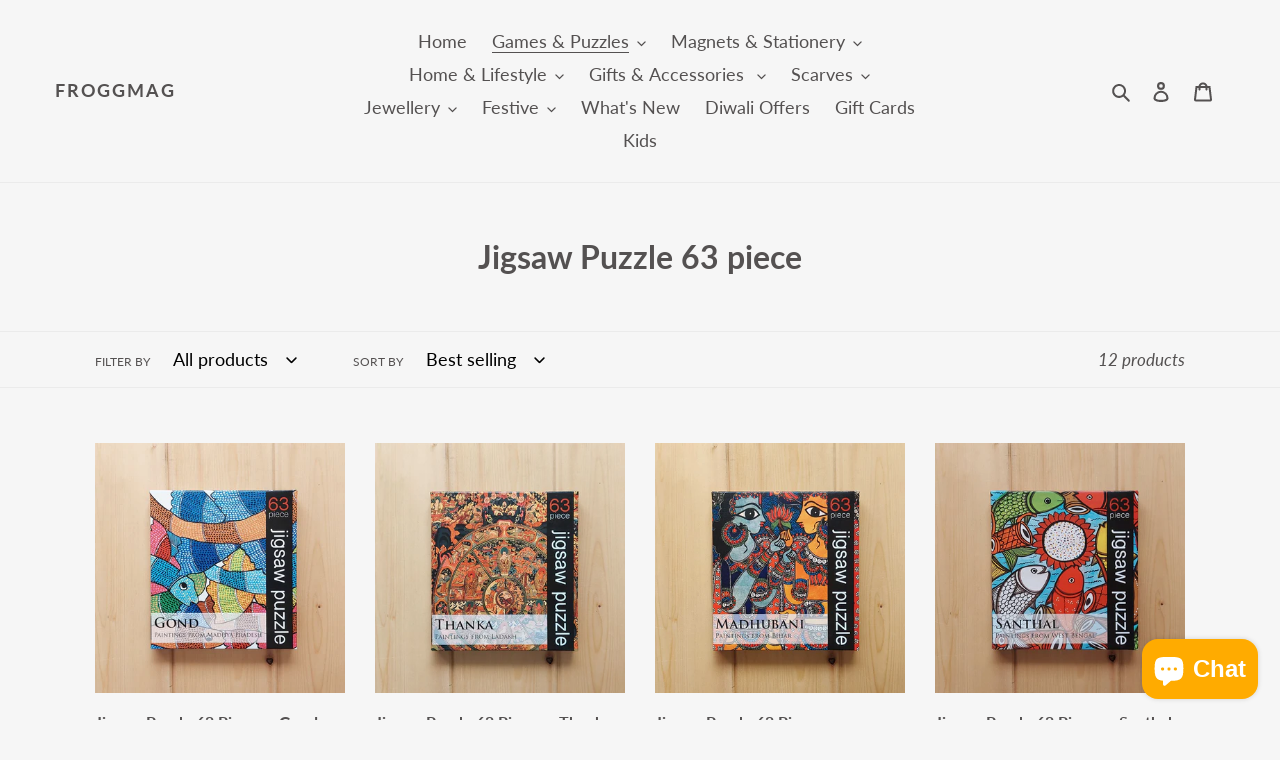

--- FILE ---
content_type: application/javascript
request_url: https://sdk.breeze.in/electron/142.0.0/index.js
body_size: 37995
content:
var Ac=Object.defineProperty;var zc=(J,Re,Ke)=>Re in J?Ac(J,Re,{enumerable:!0,configurable:!0,writable:!0,value:Ke}):J[Re]=Ke;var q=(J,Re,Ke)=>zc(J,typeof Re!="symbol"?Re+"":Re,Ke);(function(){"use strict";function J(){}const Re=e=>e;function Ke(e){return e()}function Wn(){return Object.create(null)}function De(e){e.forEach(Ke)}function cn(e){return typeof e=="function"}function ve(e,t){return e!=e?t==t:e!==t||e&&typeof e=="object"||typeof e=="function"}let Lt;function ce(e,t){return e===t?!0:(Lt||(Lt=document.createElement("a")),Lt.href=t,e===Lt.href)}function dr(e){return Object.keys(e).length===0}function Vn(e,...t){if(e==null){for(const o of t)o(void 0);return J}const n=e.subscribe(...t);return n.unsubscribe?()=>n.unsubscribe():n}function ne(e){let t;return Vn(e,n=>t=n)(),t}function Le(e,t,n){e.$$.on_destroy.push(Vn(t,n))}function Gn(e){const t=typeof e=="string"&&e.match(/^\s*(-?[\d.]+)([^\s]*)\s*$/);return t?[parseFloat(t[1]),t[2]||"px"]:[e,"px"]}const Qn=typeof window<"u";let fr=Qn?()=>window.performance.now():()=>Date.now(),ln=Qn?e=>requestAnimationFrame(e):J;const at=new Set;function Yn(e){at.forEach(t=>{t.c(e)||(at.delete(t),t.f())}),at.size!==0&&ln(Yn)}function hr(e){let t;return at.size===0&&ln(Yn),{promise:new Promise(n=>{at.add(t={c:e,f:n})}),abort(){at.delete(t)}}}function C(e,t){e.appendChild(t)}function ct(e,t,n){const o=un(e);if(!o.getElementById(t)){const r=z("style");r.id=t,r.textContent=n,Kn(o,r)}}function un(e){if(!e)return document;const t=e.getRootNode?e.getRootNode():e.ownerDocument;return t&&t.host?t:e.ownerDocument}function gr(e){const t=z("style");return t.textContent="/* empty */",Kn(un(e),t),t.sheet}function Kn(e,t){return C(e.head||e,t),t.sheet}function Q(e,t,n){e.insertBefore(t,n||null)}function W(e){e.parentNode&&e.parentNode.removeChild(e)}function pr(e,t){for(let n=0;n<e.length;n+=1)e[n]&&e[n].d(t)}function z(e){return document.createElement(e)}function Ee(e){return document.createElementNS("http://www.w3.org/2000/svg",e)}function Ue(e){return document.createTextNode(e)}function $(){return Ue(" ")}function mr(){return Ue("")}function Ae(e,t,n,o){return e.addEventListener(t,n,o),()=>e.removeEventListener(t,n,o)}function br(e){return function(t){return t.stopPropagation(),e.call(this,t)}}function p(e,t,n){n==null?e.removeAttribute(t):e.getAttribute(t)!==n&&e.setAttribute(t,n)}function yr(e){return Array.from(e.childNodes)}function $e(e,t){t=""+t,e.data!==t&&(e.data=t)}function x(e,t,n,o){n==null?e.style.removeProperty(t):e.style.setProperty(t,n,"")}function Ut(e,t,n){e.classList.toggle(t,!!n)}function $n(e,t,{bubbles:n=!1,cancelable:o=!1}={}){return new CustomEvent(e,{detail:t,bubbles:n,cancelable:o})}function wr(e){const t={};return e.childNodes.forEach(n=>{t[n.slot||"default"]=!0}),t}const Mt=new Map;let jt=0;function vr(e){let t=5381,n=e.length;for(;n--;)t=(t<<5)-t^e.charCodeAt(n);return t>>>0}function Cr(e,t){const n={stylesheet:gr(t),rules:{}};return Mt.set(e,n),n}function Xn(e,t,n,o,r,i,s,a=0){const c=16.666/o;let l=`{
`;for(let S=0;S<=1;S+=c){const O=t+(n-t)*i(S);l+=S*100+`%{${s(O,1-O)}}
`}const d=l+`100% {${s(n,1-n)}}
}`,g=`__svelte_${vr(d)}_${a}`,m=un(e),{stylesheet:b,rules:u}=Mt.get(m)||Cr(m,e);u[g]||(u[g]=!0,b.insertRule(`@keyframes ${g} ${d}`,b.cssRules.length));const k=e.style.animation||"";return e.style.animation=`${k?`${k}, `:""}${g} ${o}ms linear ${r}ms 1 both`,jt+=1,g}function _r(e,t){const n=(e.style.animation||"").split(", "),o=n.filter(t?i=>i.indexOf(t)<0:i=>i.indexOf("__svelte")===-1),r=n.length-o.length;r&&(e.style.animation=o.join(", "),jt-=r,jt||kr())}function kr(){ln(()=>{jt||(Mt.forEach(e=>{const{ownerNode:t}=e.stylesheet;t&&W(t)}),Mt.clear())})}let _t;function kt(e){_t=e}function Zn(){if(!_t)throw new Error("Function called outside component initialization");return _t}function lt(e){Zn().$$.on_mount.push(e)}function dn(){const e=Zn();return(t,n,{cancelable:o=!1}={})=>{const r=e.$$.callbacks[t];if(r){const i=$n(t,n,{cancelable:o});return r.slice().forEach(s=>{s.call(e,i)}),!i.defaultPrevented}return!0}}function Xe(e,t){const n=e.$$.callbacks[t.type];n&&n.slice().forEach(o=>o.call(this,t))}const ut=[],Ze=[];let dt=[];const eo=[],Sr=Promise.resolve();let fn=!1;function Er(){fn||(fn=!0,Sr.then(v))}function St(e){dt.push(e)}const hn=new Set;let ft=0;function v(){if(ft!==0)return;const e=_t;do{try{for(;ft<ut.length;){const t=ut[ft];ft++,kt(t),Ar(t.$$)}}catch(t){throw ut.length=0,ft=0,t}for(kt(null),ut.length=0,ft=0;Ze.length;)Ze.pop()();for(let t=0;t<dt.length;t+=1){const n=dt[t];hn.has(n)||(hn.add(n),n())}dt.length=0}while(ut.length);for(;eo.length;)eo.pop()();fn=!1,hn.clear(),kt(e)}function Ar(e){if(e.fragment!==null){e.update(),De(e.before_update);const t=e.dirty;e.dirty=[-1],e.fragment&&e.fragment.p(e.ctx,t),e.after_update.forEach(St)}}function zr(e){const t=[],n=[];dt.forEach(o=>e.indexOf(o)===-1?t.push(o):n.push(o)),n.forEach(o=>o()),dt=t}let Et;function xr(){return Et||(Et=Promise.resolve(),Et.then(()=>{Et=null})),Et}function gn(e,t,n){e.dispatchEvent($n(`${t?"intro":"outro"}${n}`))}const Ft=new Set;let Me;function ht(){Me={r:0,c:[],p:Me}}function gt(){Me.r||De(Me.c),Me=Me.p}function V(e,t){e&&e.i&&(Ft.delete(e),e.i(t))}function Z(e,t,n,o){if(e&&e.o){if(Ft.has(e))return;Ft.add(e),Me.c.push(()=>{Ft.delete(e),o&&(n&&e.d(1),o())}),e.o(t)}else o&&o()}const Pr={duration:0};function to(e,t,n,o){let i=t(e,n,{direction:"both"}),s=o?0:1,a=null,c=null,l=null,d;function g(){l&&_r(e,l)}function m(u,k){const S=u.b-s;return k*=Math.abs(S),{a:s,b:u.b,d:S,duration:k,start:u.start,end:u.start+k,group:u.group}}function b(u){const{delay:k=0,duration:S=300,easing:O=Re,tick:_=J,css:A}=i||Pr,E={start:fr()+k,b:u};u||(E.group=Me,Me.r+=1),"inert"in e&&(u?d!==void 0&&(e.inert=d):(d=e.inert,e.inert=!0)),a||c?c=E:(A&&(g(),l=Xn(e,s,u,S,k,O,A)),u&&_(0,1),a=m(E,S),St(()=>gn(e,u,"start")),hr(P=>{if(c&&P>c.start&&(a=m(c,S),c=null,gn(e,a.b,"start"),A&&(g(),l=Xn(e,s,a.b,a.duration,0,O,i.css))),a){if(P>=a.end)_(s=a.b,1-s),gn(e,a.b,"end"),c||(a.b?g():--a.group.r||De(a.group.c)),a=null;else if(P>=a.start){const F=P-a.start;s=a.a+a.d*O(F/a.duration),_(s,1-s)}}return!!(a||c)}))}return{run(u){cn(i)?xr().then(()=>{i=i({direction:u?"in":"out"}),b(u)}):b(u)},end(){g(),a=c=null}}}function no(e){return(e==null?void 0:e.length)!==void 0?e:Array.from(e)}function et(e){e&&e.c()}function He(e,t,n){const{fragment:o,after_update:r}=e.$$;o&&o.m(t,n),St(()=>{const i=e.$$.on_mount.map(Ke).filter(cn);e.$$.on_destroy?e.$$.on_destroy.push(...i):De(i),e.$$.on_mount=[]}),r.forEach(St)}function qe(e,t){const n=e.$$;n.fragment!==null&&(zr(n.after_update),De(n.on_destroy),n.fragment&&n.fragment.d(t),n.on_destroy=n.fragment=null,n.ctx=[])}function Or(e,t){e.$$.dirty[0]===-1&&(ut.push(e),Er(),e.$$.dirty.fill(0)),e.$$.dirty[t/31|0]|=1<<t%31}function ze(e,t,n,o,r,i,s=null,a=[-1]){const c=_t;kt(e);const l=e.$$={fragment:null,ctx:[],props:i,update:J,not_equal:r,bound:Wn(),on_mount:[],on_destroy:[],on_disconnect:[],before_update:[],after_update:[],context:new Map(t.context||(c?c.$$.context:[])),callbacks:Wn(),dirty:a,skip_bound:!1,root:t.target||c.$$.root};s&&s(l.root);let d=!1;if(l.ctx=n?n(e,t.props||{},(g,m,...b)=>{const u=b.length?b[0]:m;return l.ctx&&r(l.ctx[g],l.ctx[g]=u)&&(!l.skip_bound&&l.bound[g]&&l.bound[g](u),d&&Or(e,g)),m}):[],l.update(),d=!0,De(l.before_update),l.fragment=o?o(l.ctx):!1,t.target){if(t.hydrate){const g=yr(t.target);l.fragment&&l.fragment.l(g),g.forEach(W)}else l.fragment&&l.fragment.c();t.intro&&V(e.$$.fragment),He(e,t.target,t.anchor),v()}kt(c)}let oo;typeof HTMLElement=="function"&&(oo=class extends HTMLElement{constructor(t,n,o){super();q(this,"$$ctor");q(this,"$$s");q(this,"$$c");q(this,"$$cn",!1);q(this,"$$d",{});q(this,"$$r",!1);q(this,"$$p_d",{});q(this,"$$l",{});q(this,"$$l_u",new Map);this.$$ctor=t,this.$$s=n,o&&this.attachShadow({mode:"open"})}addEventListener(t,n,o){if(this.$$l[t]=this.$$l[t]||[],this.$$l[t].push(n),this.$$c){const r=this.$$c.$on(t,n);this.$$l_u.set(n,r)}super.addEventListener(t,n,o)}removeEventListener(t,n,o){if(super.removeEventListener(t,n,o),this.$$c){const r=this.$$l_u.get(n);r&&(r(),this.$$l_u.delete(n))}}async connectedCallback(){if(this.$$cn=!0,!this.$$c){let t=function(i){return()=>{let s;return{c:function(){s=z("slot"),i!=="default"&&p(s,"name",i)},m:function(l,d){Q(l,s,d)},d:function(l){l&&W(s)}}}};if(await Promise.resolve(),!this.$$cn||this.$$c)return;const n={},o=wr(this);for(const i of this.$$s)i in o&&(n[i]=[t(i)]);for(const i of this.attributes){const s=this.$$g_p(i.name);s in this.$$d||(this.$$d[s]=Bt(s,i.value,this.$$p_d,"toProp"))}for(const i in this.$$p_d)!(i in this.$$d)&&this[i]!==void 0&&(this.$$d[i]=this[i],delete this[i]);this.$$c=new this.$$ctor({target:this.shadowRoot||this,props:{...this.$$d,$$slots:n,$$scope:{ctx:[]}}});const r=()=>{this.$$r=!0;for(const i in this.$$p_d)if(this.$$d[i]=this.$$c.$$.ctx[this.$$c.$$.props[i]],this.$$p_d[i].reflect){const s=Bt(i,this.$$d[i],this.$$p_d,"toAttribute");s==null?this.removeAttribute(this.$$p_d[i].attribute||i):this.setAttribute(this.$$p_d[i].attribute||i,s)}this.$$r=!1};this.$$c.$$.after_update.push(r),r();for(const i in this.$$l)for(const s of this.$$l[i]){const a=this.$$c.$on(i,s);this.$$l_u.set(s,a)}this.$$l={}}}attributeChangedCallback(t,n,o){var r;this.$$r||(t=this.$$g_p(t),this.$$d[t]=Bt(t,o,this.$$p_d,"toProp"),(r=this.$$c)==null||r.$set({[t]:this.$$d[t]}))}disconnectedCallback(){this.$$cn=!1,Promise.resolve().then(()=>{!this.$$cn&&this.$$c&&(this.$$c.$destroy(),this.$$c=void 0)})}$$g_p(t){return Object.keys(this.$$p_d).find(n=>this.$$p_d[n].attribute===t||!this.$$p_d[n].attribute&&n.toLowerCase()===t)||t}});function Bt(e,t,n,o){var i;const r=(i=n[e])==null?void 0:i.type;if(t=r==="Boolean"&&typeof t!="boolean"?t!=null:t,!o||!n[e])return t;if(o==="toAttribute")switch(r){case"Object":case"Array":return t==null?null:JSON.stringify(t);case"Boolean":return t?"":null;case"Number":return t??null;default:return t}else switch(r){case"Object":case"Array":return t&&JSON.parse(t);case"Boolean":return t;case"Number":return t!=null?+t:t;default:return t}}function xe(e,t,n,o,r,i){let s=class extends oo{constructor(){super(e,n,r),this.$$p_d=t}static get observedAttributes(){return Object.keys(t).map(a=>(t[a].attribute||a).toLowerCase())}};return Object.keys(t).forEach(a=>{Object.defineProperty(s.prototype,a,{get(){return this.$$c&&a in this.$$c?this.$$c[a]:this.$$d[a]},set(c){var l;c=Bt(a,c,t),this.$$d[a]=c,(l=this.$$c)==null||l.$set({[a]:c})}})}),o.forEach(a=>{Object.defineProperty(s.prototype,a,{get(){var c;return(c=this.$$c)==null?void 0:c[a]}})}),e.element=s,s}class Pe{constructor(){q(this,"$$");q(this,"$$set")}$destroy(){qe(this,1),this.$destroy=J}$on(t,n){if(!cn(n))return J;const o=this.$$.callbacks[t]||(this.$$.callbacks[t]=[]);return o.push(n),()=>{const r=o.indexOf(n);r!==-1&&o.splice(r,1)}}$set(t){this.$$set&&!dr(t)&&(this.$$.skip_bound=!0,this.$$set(t),this.$$.skip_bound=!1)}}const Nr="4";typeof window<"u"&&(window.__svelte||(window.__svelte={v:new Set})).v.add(Nr);const ro={text:"Buy Now with Breeze",offerText:"",errorText:"",enable:!0,showLogo:!0,rightIcon:null,logocolor:null,logohovercolor:null,allowstyleoverride:!1};function io(e){let t,n=e[0].errorText+"",o;return{c(){t=z("div"),o=Ue(n),p(t,"class","breeze-button-error-text")},m(r,i){Q(r,t,i),C(t,o)},p(r,i){i&1&&n!==(n=r[0].errorText+"")&&$e(o,n)},d(r){r&&W(t)}}}function so(e){let t,n,o,r,i,s,a,c,l,d,g,m,b;return{c(){t=z("div"),n=Ee("svg"),o=Ee("path"),i=Ee("path"),a=Ee("defs"),c=Ee("linearGradient"),l=Ee("stop"),d=Ee("stop"),g=Ee("linearGradient"),m=Ee("stop"),b=Ee("stop"),p(o,"id","upper-part"),p(o,"d","M21.6969 12.1324C23.1573 12.1324 24.3047 11.8717 25.1392 11.3501C25.9737 10.8285 26.8082 10.0723 27.6427 9.08131H27.721C27.8774 9.08131 28.0078 9.15954 28.1121 9.31601C28.2686 9.42032 28.2947 9.52464 28.1904 9.62895C25.9477 12.9148 24.1483 15.1053 22.7922 16.2006C21.4362 17.2959 19.9236 17.8435 18.2546 17.8435C17.3158 17.8435 16.4031 17.7392 15.5164 17.5306C14.6298 17.2698 13.6127 16.9047 12.4653 16.4353C11.3179 15.9659 10.2748 15.6008 9.33594 15.34C8.44929 15.0793 7.4844 14.9489 6.44128 14.9489C5.18953 14.9489 4.22464 15.1314 3.54661 15.4965C2.92074 15.8616 2.32095 16.331 1.74723 16.9047C1.17351 17.4263 0.782342 17.7914 0.573717 18H0.495483C0.391171 18 0.26078 17.9478 0.104312 17.8435C6.7661e-08 17.6871 -0.026078 17.5567 0.026078 17.4524C1.27782 15.314 2.71212 13.4363 4.32896 11.8195C5.99795 10.1505 7.77126 9.31601 9.64888 9.31601C10.3791 9.31601 11.1875 9.4464 12.0741 9.70718C13.0129 9.96796 13.9518 10.2548 14.8906 10.5678C17.707 11.6109 19.9758 12.1324 21.6969 12.1324Z"),p(o,"fill",r=e[0].logocolor==null?"url(#paint0_linear_250_1799)":e[0].logocolor),p(i,"id","lower-part"),p(i,"d","M25.7331 3.05113C27.1934 3.05113 28.3409 2.79035 29.1754 2.26879C30.0099 1.74723 30.8444 0.990966 31.6789 0H31.7571C31.9136 0 32.044 0.0782339 32.1483 0.234702C32.3047 0.339014 32.3308 0.443327 32.2265 0.547639C29.9838 3.83347 28.1844 6.02403 26.8284 7.11931C25.4723 8.21458 23.9598 8.76222 22.2908 8.76222C21.352 8.76222 20.4392 8.65791 19.5526 8.44929C18.6659 8.18851 17.6489 7.82341 16.5014 7.35401C15.354 6.8846 14.3109 6.51951 13.3721 6.25873C12.4854 5.99795 11.5205 5.86756 10.4774 5.86756C9.22567 5.86756 8.26078 6.05011 7.58275 6.4152C6.95688 6.78029 6.35708 7.2497 5.78337 7.82341C5.20965 8.34497 4.81848 8.71007 4.60985 8.91869H4.53162C4.42731 8.91869 4.29692 8.86654 4.14045 8.76222C4.03614 8.60576 4.01006 8.47537 4.06222 8.37105C5.31396 6.23265 6.74825 4.35503 8.36509 2.73819C10.0341 1.0692 11.8074 0.234702 13.685 0.234702C14.4152 0.234702 15.2236 0.365092 16.1103 0.625872C17.0491 0.886652 17.9879 1.17351 18.9267 1.48645C21.7431 2.52957 24.0119 3.05113 25.7331 3.05113Z"),p(i,"fill",s=e[0].logocolor==null?"url(#paint1_linear_250_1799)":e[0].logocolor),p(l,"stop-color","#CBE5F3"),p(d,"offset","1"),p(d,"stop-color","#15A0EE"),p(c,"id","paint0_linear_250_1799"),p(c,"x1","-3.53162"),p(c,"y1","18.1626"),p(c,"x2","38.8478"),p(c,"y2","3.27123e-06"),p(c,"gradientUnits","userSpaceOnUse"),p(m,"stop-color","#CBE5F3"),p(b,"offset","1"),p(b,"stop-color","#15A0EE"),p(g,"id","paint1_linear_250_1799"),p(g,"x1","-3.53162"),p(g,"y1","18.1626"),p(g,"x2","38.8478"),p(g,"y2","3.27123e-06"),p(g,"gradientUnits","userSpaceOnUse"),p(n,"width","33"),p(n,"height","18"),p(n,"viewBox","0 0 33 18"),p(n,"fill","none"),p(n,"xmlns","http://www.w3.org/2000/svg"),p(t,"class","breeze-button-logo"),x(t,"--logo-hover-fill",e[0].logohovercolor)},m(u,k){Q(u,t,k),C(t,n),C(n,o),C(n,i),C(n,a),C(a,c),C(c,l),C(c,d),C(a,g),C(g,m),C(g,b)},p(u,k){k&1&&r!==(r=u[0].logocolor==null?"url(#paint0_linear_250_1799)":u[0].logocolor)&&p(o,"fill",r),k&1&&s!==(s=u[0].logocolor==null?"url(#paint1_linear_250_1799)":u[0].logocolor)&&p(i,"fill",s),k&1&&x(t,"--logo-hover-fill",u[0].logohovercolor)},d(u){u&&W(t)}}}function ao(e){let t,n,o;return{c(){t=z("span"),n=z("img"),ce(n.src,o=e[0].rightIcon)||p(n,"src",o),p(n,"alt",""),p(t,"class","button-icon")},m(r,i){Q(r,t,i),C(t,n)},p(r,i){i&1&&!ce(n.src,o=r[0].rightIcon)&&p(n,"src",o)},d(r){r&&W(t)}}}function Ir(e){let t,n,o,r,i,s=e[0].text+"",a,c,l=e[0].offerText+"",d,g,m,b,u,k,S,O,_=!e[0].enable&&e[0].errorText!==""&&io(e),A=e[0].showLogo&&so(e),E=e[0].rightIcon!==null&&ao(e);return{c(){_&&_.c(),t=$(),n=z("button"),A&&A.c(),o=$(),r=z("div"),i=z("div"),a=$(),c=z("div"),d=$(),E&&E.c(),g=$(),m=z("style"),m.textContent=`.breeze-button:hover path {
      fill: var(--logo-hover-fill, url(#paint0_linear_250_1799));
    }
    .button-icon {
      display: flex;
      width: var(--button-icon-width, 85px);
      align-items: center;
      justify-content: space-between;
      padding: var(--button-icon-padding, 0 0 0 10px);
    }`,b=$(),u=z("span"),p(i,"class","breeze-button-text"),p(c,"class","breeze-button-sub-text"),p(r,"class","breeze-button-text-lines"),p(u,"class","btn-ring"),p(u,"id","btn-ring"),p(n,"class","breeze-button"),x(n,"--breeze-button-opacity",e[0].enable?1:.4),x(n,"--breeze-button-cursor",e[0].enable?"pointer":"not-allowed"),n.disabled=k=!e[0].enable,Ut(n,"style-override",e[0].allowstyleoverride)},m(P,F){_&&_.m(P,F),Q(P,t,F),Q(P,n,F),A&&A.m(n,null),C(n,o),C(n,r),C(r,i),i.innerHTML=s,C(r,a),C(r,c),c.innerHTML=l,C(n,d),E&&E.m(n,null),C(n,g),C(n,m),C(n,b),C(n,u),S||(O=Ae(n,"click",e[1]),S=!0)},p(P,[F]){!P[0].enable&&P[0].errorText!==""?_?_.p(P,F):(_=io(P),_.c(),_.m(t.parentNode,t)):_&&(_.d(1),_=null),P[0].showLogo?A?A.p(P,F):(A=so(P),A.c(),A.m(n,o)):A&&(A.d(1),A=null),F&1&&s!==(s=P[0].text+"")&&(i.innerHTML=s),F&1&&l!==(l=P[0].offerText+"")&&(c.innerHTML=l),P[0].rightIcon!==null?E?E.p(P,F):(E=ao(P),E.c(),E.m(n,g)):E&&(E.d(1),E=null),F&1&&x(n,"--breeze-button-opacity",P[0].enable?1:.4),F&1&&x(n,"--breeze-button-cursor",P[0].enable?"pointer":"not-allowed"),F&1&&k!==(k=!P[0].enable)&&(n.disabled=k),F&1&&Ut(n,"style-override",P[0].allowstyleoverride)},i:J,o:J,d(P){P&&(W(t),W(n)),_&&_.d(P),A&&A.d(),E&&E.d(),S=!1,O()}}}function Rr(e,t,n){let{properties:o=ro}=t;function r(i){Xe.call(this,e,i)}return e.$$set=i=>{"properties"in i&&n(0,o=i.properties)},[o,r]}class co extends Pe{constructor(t){super(),ze(this,t,Rr,Ir,ve,{properties:0})}get properties(){return this.$$.ctx[0]}set properties(t){this.$$set({properties:t}),v()}}customElements.define("breeze-button-component",xe(co,{properties:{}},[],[],!0));function Dr(e){const t=e-1;return t*t*t+1}function lo(e,{delay:t=0,duration:n=400,easing:o=Dr,x:r=0,y:i=0,opacity:s=0}={}){const a=getComputedStyle(e),c=+a.opacity,l=a.transform==="none"?"":a.transform,d=c*(1-s),[g,m]=Gn(r),[b,u]=Gn(i);return{delay:t,duration:n,easing:o,css:(k,S)=>`
			transform: ${l} translate(${(1-k)*g}${m}, ${(1-k)*b}${u});
			opacity: ${c-d*S}`}}const uo={statusIcon:"icons/order-success-icon.svg",statusText:"",statusDescription:"",closeButtonProperties:null,continueButtonProperties:null,errorDetails:null,trace:[]},pt={text:"",enable:!0,showLoader:!1,icon:null};function fo(e){let t,n;return{c(){t=z("img"),ce(t.src,n=e[0].icon)||p(t,"src",n),p(t,"alt",""),p(t,"class","standard-button-icon")},m(o,r){Q(o,t,r)},p(o,r){r&1&&!ce(t.src,n=o[0].icon)&&p(t,"src",n)},d(o){o&&W(t)}}}function Lr(e){let t,n,o=e[0].text+"",r,i,s,a,c=e[0].icon!==null&&fo(e);return{c(){t=z("button"),c&&c.c(),n=$(),r=Ue(o),p(t,"class","standard-button"),x(t,"--opacity",e[0].enable?1:.4),x(t,"--cursor",e[0].enable?"pointer":"not-allowed"),t.disabled=i=!e[0].enable},m(l,d){Q(l,t,d),c&&c.m(t,null),C(t,n),C(t,r),s||(a=Ae(t,"click",e[1]),s=!0)},p(l,[d]){l[0].icon!==null?c?c.p(l,d):(c=fo(l),c.c(),c.m(t,n)):c&&(c.d(1),c=null),d&1&&o!==(o=l[0].text+"")&&$e(r,o),d&1&&x(t,"--opacity",l[0].enable?1:.4),d&1&&x(t,"--cursor",l[0].enable?"pointer":"not-allowed"),d&1&&i!==(i=!l[0].enable)&&(t.disabled=i)},i:J,o:J,d(l){l&&W(t),c&&c.d(),s=!1,a()}}}function Ur(e,t,n){let{properties:o=pt}=t;function r(i){Xe.call(this,e,i)}return e.$$set=i=>{"properties"in i&&n(0,o=i.properties)},[o,r]}class Tt extends Pe{constructor(t){super(),ze(this,t,Ur,Lr,ve,{properties:0})}get properties(){return this.$$.ctx[0]}set properties(t){this.$$set({properties:t}),v()}}customElements.define("breeze-svelte-button",xe(Tt,{properties:{}},[],[],!0));const ho="<!!error!!>";function w(e){return typeof e=="string"?e:null}function mt(e){if(typeof e=="string")return e}function de(e){return typeof e=="string"?e:ho}function tt(e){return typeof e=="number"?e:null}function pe(e){return typeof e=="boolean"?e:null}function je(e,t){if(Array.isArray(e)){const n=[];return e.forEach(o=>{const r=t(o);r&&n.push(r)}),n}return null}function Oe(e,t=[]){let n=!0,o=!0;return Object.keys(e).forEach(r=>{e[r]===null&&t.includes(r)||(typeof e[r]=="string"?n&&(n=e[r]!==ho):o&&(o=e[r]!==null))}),n&&o}function T(e){return typeof e=="object"&&e!==null&&!Array.isArray(e)}function Mr(e){if(T(e)){const t=w(e.message),n=pn(e.tokenData),o=Fr(e.platformAuthCredentials);return t===null?null:{message:t,tokenData:n,platformAuthCredentials:o}}return null}function jr(e){if(T(e)){const t=pe(e.checkoutFlag),n=w(e.offerCode),o=w(e.platformCustomerId),r=w(e.subscriptionPlanId);return t===null||n===null?null:{checkoutFlag:t,offerCode:n,platformCustomerId:o,subscriptionPlanId:r}}return null}function Fr(e){if(T(e)){const t=w(e.userName),n=w(e.password),o=w(e.loginUrl);return t===null||n===null?null:{userName:t,password:n,loginUrl:o}}return null}function pn(e){if(T(e)){const t=w(e.name),n=w(e.emailAddress),o=w(e.countryCode),r=w(e.phoneNumber),i=w(e.customerId);return o===null||r===null||i===null?null:{name:t,emailAddress:n,countryCode:o,phoneNumber:r,customerId:i}}return null}function go(e){switch(e){case"InitiateCheckout":case"AddPaymentInfo":case"Purchase":return e}return null}function po(e){if(T(e)){const t=w(e.eventName),n=je(e.tagsWithConversionLabels,w),o=go(e.triggerEvent);return n===null||o===null?null:{eventName:t,tagsWithConversionLabels:n,triggerEvent:o}}return null}function mo(e){switch(e){case"old":case"new":case"both":return e}return null}function Br(e){if(T(e)){const t=pe(e.enableGa),n=pe(e.enableFbp),o=pe(e.enableSnapTracker),r=w(e.ga4MeasurementId),i=mo(e.gaVersion),s=pe(e.enableExternalTrackers),a=pe(e.emitTrackerEvents),c=pe(e.enableThoughtMetric),l=je(e.googleAdsConfig,po),d=pe(e.enableWebEngage);return t===null||n===null||o===null||r===null||i===null||s===null||a===null||c===null||d===null?null:{enableGa:t,enableFbp:n,enableSnapTracker:o,ga4MeasurementId:r,gaVersion:i,enableExternalTrackers:s,emitTrackerEvents:a,enableThoughtMetric:c,googleAdsConfig:l,enableWebEngage:d}}return null}function Tr(e){if(T(e)){const t=tt(e.id),n=tt(e.variant),o=w(e.name),r=tt(e.price),i=tt(e.quantity),s=w(e.currency);return t===null||n===null||o===null||r===null||i===null||s===null?null:{id:t,variant:n,name:o,price:r,quantity:i,currency:s}}return null}function Hr(e){if(T(e)){const t=w(e.name),n=w(e.phone),o=w(e.email),r=w(e.city),i=w(e.state),s=w(e.postalCode),a=w(e.countryCode);return t===null||n===null||o===null||r===null||i===null||s===null||a===null?null:{name:t,phone:n,email:o,city:r,state:i,postalCode:s,countryCode:a}}return null}function qr(e){if(T(e)){const t=go(e.event),n=w(e.shopOrderId),o=tt(e.shippingCharge),r=w(e.sessionId),i=tt(e.totalPrice),s=tt(e.itemCount),a=w(e.currency),c=je(e.items,Tr),l=w(e.currentLocation),d=Hr(e.userDetails),g=w(e.hashedPhoneNumber),m=w(e.hashedEmailAddress);return t===null||r===null||i===null||s===null||a===null||c===null||l===null?null:{event:t,shopOrderId:n,shippingCharge:o,sessionId:r,totalPrice:i,itemCount:s,currency:a,items:c,currentLocation:l,userDetails:d,hashedPhoneNumber:g,hashedEmailAddress:m}}return null}function Jr(e){if(T(e)){const t=w(e.event),n=w(e.checkoutId);return t===null||n===null?null:{event:t,checkoutId:n}}return null}function Wr(e){if(T(e)){const t=w(e.event),n=w(e.phoneNumber);return t===null?null:{event:t,phoneNumber:n}}return null}function Vr(e){if(T(e)){const t=w(e.app),n=w(e.id_type),o=w(e.license_code),r=w(e.region),i=w(e.webPixelEnabled),s=pe(e.webPushEnabled),a=pe(e.webhookEnabled);return t===null||n===null||o===null||r===null||i===null||s===null||a===null?null:{app:t,id_type:n,license_code:o,region:r,webPixelEnabled:i,webPushEnabled:s,webhookEnabled:a}}return null}function bo(e){if(typeof e=="string")switch(e.toLowerCase()){case"success":return"success";case"failure":return"failure";default:return null}return null}function Gr(e){if(ee(e)){const t={checkoutId:w(e.checkoutId),sessionId:de(e.sessionId),deviceId:w(e.deviceId),enforcedPostalCode:w(e.enforcedPostalCode),checkoutInitiationPageHref:w(e.checkoutInitiationPageHref),shopUrl:de(e.shopUrl),platformCustomer:Kr(e.platformCustomer),shopType:Ht(e.shopType),ghostMode:pe(e.ghostMode),testingMode:pe(e.testingMode)};if(Oe(t,["checkoutId","deviceId","enforcedPostalCode","checkoutInitiationPageHref","shopUrl","platformCustomer","shopType","ghostMode","testingMode"]))return t}return null}function Qr(e){const t={checkoutInitiationPageHref:null,enforcedPostalCode:null};return ee(e)&&(t.checkoutInitiationPageHref=w(e.checkoutInitiationPageHref),t.enforcedPostalCode=w(e.enforcedPostalCode)),t}function Yr(e){return typeof e.checkoutUrl<"u"}function yo(e){if(ee(e)){const t={checkoutUrl:de(e.checkoutUrl),paymentDetails:ee(e.paymentDetails)?e.paymentDetails:null,sessionToken:w(e.sessionToken)};if(Oe(t,["paymentDetails","sessionToken"]))return t}return null}function Kr(e){if(ee(e)){const t={id:w(e.id),email:w(e.email)};if(Oe(t,["id","email"]))return t}return null}function Ht(e){if(typeof e=="string")switch(e){case"shopify":case"magento":case"woocommerce":case"shopifystorefront":return e;default:return null}return null}function $r(e){if(typeof e=="string")switch(e){case"chk":case"lgn":case"dpay":case"moz":return e;default:return null}return null}function wo(e){if(typeof e=="string")switch(e){case"beta":case"release":return e;default:return null}return null}function vo(e){if(ee(e)){const t={icon:de(e.icon),title:de(e.title),description:de(e.description),tnc:w(e.tnc)};if(Oe(t,["tnc"]))return t}return null}function Xr(e){if(ee(e)){const t=je(e.paymentOptions,ri);if(t!==null){const n={title:de(e.title),paymentOptions:t};if(Oe(n))return n}}return null}function Zr(e){if(typeof e=="string")switch(e){case"Group":return"Group";case"Instrument":return"Instrument"}return null}function ei(e){if(typeof e=="string")switch(e){case"PSR":return"PSR";case"CPO":return"CPO";case"VAYU":return"VAYU"}return null}function ti(e){if(typeof e=="string")switch(e){case"paymentPage":return"paymentPage";case"paymentManagement":return"paymentManagement";case"resumePayment":return"resumePayment";case"updateCheckoutData":return"updateCheckoutData";case"resetStartPaymentState":return"resetStartPaymentState";case"applyCoupon":return"applyCoupon";case"removeCoupon":return"removeCoupon";case"generateqrlink":return"generateqrlink";case"upi":return"upi";case"paylater":return"paylater";case"wallet":return"wallet";case"card":return"card";case"cash":return"cash";case"offers":return"offers";case"nb":return"nb";case"abort":return"abort";case"emi":return"emi";case"emiWithInstrument":return"emiWithInstrument";case"startLoanMarketplace":return"startLoanMarketplace"}return null}function ni(e){if(typeof e=="string")switch(e){case"GiftCard":return"GiftCard";case"NativeRedirect":return"NativeRedirect"}return null}function oi(e){if(typeof e=="string")switch(e){case"NB":return"NB";case"UPI":return"UPI";case"WALLET":return"WALLET";case"CONSUMER_FINANCE":return"CONSUMER_FINANCE";case"CASH":return"CASH"}return null}function mn(e){if(typeof e=="boolean")return e}function ri(e){if(ee(e)){const t=Zr(e.type),n=ei(e.source);if(t!==null&&n!==null){const o={image:mt(e.image),label:mt(e.label),widget:ti(e.widget)??ni(e.widget),description:mt(e.description),stateMeta:mt(e.stateMeta),type:t,source:n,pmt:mt(e.pmt),pm:mt(e.pm),route:oi(e.route),lazyLoad:mn(e.lazyLoad),hideOffer:mn(e.hideOffer),hideSurcharge:mn(e.hideSurcharge)};if(Oe(o,["widget","route"]))return o}}return null}function bn(e){if(ee(e)){const t=Br(e.externalTrackerConfig),n={...e,externalTrackerConfig:t,staticOffers:je(e.staticOffers,vo),paymentMethodsConfig:je(e.paymentMethodsConfig,Xr)},o=Ws(n);if(Oe(n,o))return n}return null}function ii(e){if(ee(e)){const t=je(e.offers,vo);if(t!==null)return{offers:t}}return null}function si(e){if(ee(e)){const t={status:de(e.status),message:de(e.message),otpSessionToken:de(e.otpSessionToken),phoneNumber:de(e.phoneNumber)};if(Oe(t))return t}return null}function ai(e){if(ee(e)){const t=bo(e.verifyOTPResponseStatus);if(t!==null)return{verifyOTPResponseStatus:t,platformAuthCredentials:ee(e.platformAuthCredentials)?e.platformAuthCredentials:null,tokenData:pn(e.tokenData)}}return null}function ci(e){if(ee(e)){const t=li(e.error),n=bo(e.status);if(t!==null&&n!==null)return{error:t,status:n}}return null}function li(e){if(ee(e)){const t={code:de(e.code),description:de(e.description)};if(Oe(t))return t}return null}function j(e,t){return e+": "+t}const ui={isInitialAttempt:!0,retries:2,retryDelay:2e3,retryErrorResponse:!1,trace:[],cycleFetchType:!0,apiCallerMethodOrder:["Fetch","NativeFetch"],defaultFetchType:"Fetch"},bt=[];function yn(e,t=J){let n;const o=new Set;function r(a){if(ve(e,a)&&(e=a,n)){const c=!bt.length;for(const l of o)l[1](),bt.push(l,e);if(c){for(let l=0;l<bt.length;l+=2)bt[l][0](bt[l+1]);bt.length=0}}}function i(a){r(a(e))}function s(a,c=J){const l=[a,c];return o.add(l),o.size===1&&(n=t(r,i)||J),a(e),()=>{o.delete(l),o.size===0&&n&&(n(),n=null)}}return{set:r,update:i,subscribe:s}}let Co=(e=21)=>crypto.getRandomValues(new Uint8Array(e)).reduce((t,n)=>(n&=63,n<36?t+=n.toString(36):n<62?t+=(n-26).toString(36).toUpperCase():n>62?t+="-":t+="_",t),"");const di={checkoutId:null,sessionId:Co(),deviceId:null,enforcedPostalCode:null,checkoutInitiationPageHref:null,shopUrl:null,platformCustomer:null,shopType:null,ghostMode:null,testingMode:null},oe=yn(di);async function fi(e){let t=null;const n=e.headers.get("content-type");return n!=null&&n.includes("application/json")?t=await e.json():t=await e.text(),t}function hi(e){return e instanceof DOMException?{class:"DOMException",name:e.name,message:e.message,cause:e.cause,stack:e.stack??null}:e instanceof TypeError?{class:"TypeError",name:e.name,message:e.message,cause:e.cause,stack:e.stack??null}:e instanceof Error?{class:"Error",name:e.name,message:e.message,cause:JSON.stringify(e),stack:e.stack??null}:{class:"UnhandledException",name:"UnhandledException",message:null,cause:JSON.stringify(e),stack:null}}async function gi(e){return new Promise(t=>setTimeout(t,e))}class Je{constructor(t,n,o,r){q(this,"statusCode");q(this,"status");q(this,"response");q(this,"time");this.statusCode=t,this.status=n,this.response=o,this.time=r}}class nt{constructor(t,n,o,r,i,s){q(this,"errorMessage");q(this,"errorCode");q(this,"response");q(this,"errorResponse");q(this,"errorDetails");q(this,"time");this.errorMessage=t,this.errorCode=n,this.response=o,this.errorResponse=r,this.errorDetails=s,this.time=i}}class ot{static async call(t,n,o=null,r=fetch){let i;try{this.startHooks.forEach(g=>{g.func(t)});const s=Date.now(),a=await r(t.url.href,t),c=Date.now()-s,l=await fi(a),d=n(l);if(d!==null)i=new Je(a.status,a.statusText,d,c);else{const g=o!==null?o(l):null,m=g!==null?null:{class:"DecodeFailure",name:"DecodeFailure",cause:null,message:"",stack:null};i=new nt("Failed to decode API result to success response",a.status,g,l,c,m)}}catch(s){i=new nt("Exception in APICaller.call",-1,null,s,0,hi(s))}return this.endHooks.forEach(s=>{s.func(t,i)}),i}static async callWithRetries(t,n,o,r=null,i=fetch){let s=await this.call(t,n,r,i);if(s instanceof nt)for(let a=0;a<o.maxRetries&&(this.retryHooks.forEach(c=>{c.func(t,s,a+1)}),await gi(o.retryInterval),s=await this.call(t,n,r,i),!(s instanceof Je||s.errorDetails!==null&&!o.retryOn.includes(s.errorDetails.class)));a++);return s}static registerStartHook(t){typeof this.startHooks.find(n=>n.id===t.id)>"u"&&this.startHooks.push(t)}static registerEndHook(t){typeof this.endHooks.find(n=>n.id===t.id)>"u"&&this.endHooks.push(t)}static registerRetryHook(t){typeof this.retryHooks.find(n=>n.id===t.id)>"u"&&this.retryHooks.push(t)}}q(ot,"startHooks",[]),q(ot,"endHooks",[]),q(ot,"retryHooks",[]);const At="Uh oh!",_o="Something went wrong while creating checkout! <br> Please retry.",wn="Oops! items are out of stock",pi="Some of the items in your cart are out of stock. <br> Please remove them and try again.",mi="You can't add more",bi="<br> Please try reducing the quantity or by removing the item.",yi="already sold out",ko="Product not available",wi="Selected product is no longer available",vi="Cannot find variant",qt="Your cart is empty.",Jt="Please add an item to the cart.",Ci=[/You can only add/,/You have the last piece added to your cart/,/are in your cart/,/You can't add more/],_i=["NetworkError when attempting to fetch resource."],ki="Click on continue to proceed with available item.",Si="You have selected more quantity than available in inventory.",vn="https://sdk.breeze.in/gallery/images/",So="Please retry after sometime!",Cn="Looks like you broke the internet",Ei="Cart amount too low!",Ai="Your cart amount is less than Rs 1. Please add other items to continue checkout.",Eo="https://sdk.breeze.in/gallery/images/something-went-wrong.webp",Ao="https://app.breeze.in",zo="https://app.beta.breeze.in";function Ne(){return{cart:{},order:{},status:"failure",message:"Unable to fetch your cart",description:null,errorDetails:null,trace:[],statusIcon:Eo,statusCode:null}}const zi=["SignedIn","PayNow","AddPaymentInfo","CheckoutStarted","SignedOut","AddedUserDetails","UpdatedUserDetails","AddedAddress","UpdatedAddress","SelectedPaymentInstrument","OrderComplete","UserDropped","RetryPayment","OfferApplied","OfferRemoved"],xi={platform:null,appEnvironment:"release",shopConfiguration:null,isCheckoutVisible:!1,externalTrackerConfig:{enableGa:!0,enableFbp:!0,enableSnapTracker:!0,ga4MeasurementId:"GA4",gaVersion:"both",enableExternalTrackers:!0,emitTrackerEvents:!0,enableThoughtMetric:!0,googleAdsConfig:null,enableWebEngage:!1},recoverCart:null,enableBreezeLogin:null,reloadStoreOnClose:!1,merchantId:null,shopId:null,shopDomain:null,desktopView:!1,journey:null,autoRetry:null,widgetOffers:null,enableProductBasedPaymentLocking:!1,enableOverrides:!1,enforcedPostalCode:null,externalTrackerMetaData:{webEngage:Dn()}},Y=yn(xi),Pi={"Content-Type":"application/json;charset=utf-8"};function Oi(){return qi()+"/cart"}function Ni(){return Ii().split("?/products").length>1?"Products":"Checkout"}function Ii(){return window.location.href}function xo(){return window.location.origin}function Ri(){const e=window.origin.split("/").at(2);return(e==null?void 0:e.replace(/^(www\.)?/,"").split(".").slice(0,-1).join("-"))??null}function Di(){const e=document.querySelector("body");return e!==null?!!Array.from(e.classList).some(t=>t.includes("woocommerce")):!1}function Li(e){const t=Ne();return e!==null&&Array.isArray(e.line_items)&&e.line_items.length===0?(t.message=qt,t.description=Jt,t):null}function Wt(e){var n;const t=(n=window.breezeAjax)==null?void 0:n[e];return typeof t=="string"?t:null}async function Po(e){var l;const t=Ne();let n="0",o=1,r=null;const i=jQuery("input.variation_id").val();typeof i=="string"&&(r=i);const s=document.getElementsByName("quantity");if(s.length>0){const d=s[0];d instanceof HTMLInputElement&&(o=parseInt(d.value))}if(e!==null&&typeof e.productId=="string"){n=w(e.productId);const d=await Mi(n,o,r);if(d.status==="failure")return d}const a={action:"create_order",productId:n,quantity:o,variationId:r??null,nonce:Wt("create_order_nonce")};if(typeof((l=window.breezeAjax)==null?void 0:l.ajaxurl)=="string")try{const d=await jQuery.post(window.breezeAjax.ajaxurl,a);t.order=d.data.order,t.status="success",t.message="Order Created",t.description="WooCommerce Order created successfully"}catch{t.description=So,t.message=Cn,Pn()}return Li(t.order)??t}async function Ui(e,t){const n=await Po(e);let o=null;return n.status==="success"&&n.cart!==null&&(o={cart:n.cart,order:n.order,shopUrl:xo(),orderId:n.order!==null?""+n.order.id:null,journey:t}),{payload:o,status:n.status,message:n.message,description:n.description}}async function Mi(e,t,n){const o=Ne(),r={},i=jQuery(".variations").eq(0);i.length&&i.find('[data-attribute_name^="attribute_"]').each(function(a,c){const l=jQuery(c).data("attribute_name"),d=jQuery(c).val()??null;r[l]=d});const s={action:"add_current_product",productId:e,quantity:t,variationId:n,variantsData:r,nonce:Wt("add_current_product_nonce")};try{return await ji(s,3),o.status="success",o.message="Product Added to Cart",o.description="Product has been successfully added to the cart.",o}catch{return o.status="failure",o.message=qt,o.description=Jt,o}}async function ji(e,t){let n=1;for(;n<=t;)try{return await Fi(e)}catch{if(n++,n>t)throw new Error("Maximum retry count reached")}}async function Fi(e){return new Promise((t,n)=>{var o;if(typeof((o=window.breezeAjax)==null?void 0:o.ajaxurl)!="string"){n(new Error("ajaxurl is not available"));return}jQuery.post(window.breezeAjax.ajaxurl,e).done(r=>t(r)).fail(r=>n(r))})}async function Bi(){const e=Ne(),t={action:"empty_cart",nonce:Wt("empty_cart_nonce")};return new Promise(function(n,o){var r;typeof((r=window.breezeAjax)==null?void 0:r.ajaxurl)=="string"?jQuery.post(window.breezeAjax.ajaxurl,t).done(function(i){e.status="success",e.message="Cart emptied successfully.",e.description="The cart has been emptied successfully.",n(e)}).fail(function(i){e.status="failure",e.message="Failed to empty the cart.",e.description="An error occurred while attempting to empty the cart."}):n(e)})}async function Ti(e,t){var r;const n=X(Oi()),o=[];if(n!==null){const i={url:n,headers:{...Pi,"x-session-id":t,accept:"application/json"},method:"POST",body:JSON.stringify({...e.payload})},s=await ot.call(i,yo);if(s instanceof Je){let a="";s.response!==null&&Yr(s.response)&&(a=s.response.checkoutUrl);const c=a.split("="),l={action:"add_order_metadata",order_id:e.payload.orderId,metadata_key:"breezeCheckoutId",metadata_value:c[1],nonce:Wt("add_order_metadata_nonce")};return typeof((r=window.breezeAjax)==null?void 0:r.ajaxurl)=="string"&&jQuery.post(window.breezeAjax.ajaxurl,l),s.response}else o.push(j("FailedCheck","apiResponse instanceof APISuccess")),Xt("createCheckout",s)}else o.push(j("FailedCheck","endpoint !== null"));return{message:At,description:_o,errorDetails:null,trace:o}}const yt={getShopUrl:xo,isWoocommerceShop:Di,getCart:Po,getPageType:Ni,clearCart:Bi,createCheckout:Ti,getShopConfigId:Ri,getCreateCheckoutPayload:Ui};function re(){if(fe.isShopifyShop())return"shopify";if(yt.isWoocommerceShop())return"woocommerce";const e=ne(Y);return e!=null&&e.platform?e.platform:"independent"}function We(){var t;let e=null;switch(re()){case"shopify":e=fe.getShopUrl();break;case"woocommerce":e=yt.getShopUrl();break;case"magento":e=((t=X(window.location.href))==null?void 0:t.origin)??null;break}if(e===null){const n=ne(oe),o=X(n.shopUrl??"");e=o!==null?o.origin:window.location.origin}return e}function Hi(){const e=X(window.location.origin);return e!==null?e.hostname:null}function X(e){try{return new URL(e)}catch(t){console.log(`Failed while converting ${e} to url with error: `,String(t))}return null}function Vt(){return ne(Y).appEnvironment}function _n(){return Vt()==="beta"?"https://app.beta.breeze.in":"https://app.breeze.in"}function qi(){return Vt()==="beta"?"https://api.beta.breeze.in":"https://api.breeze.in"}function Ji(){switch(re()){case"shopify":fe.refreshAuxCart();break}}const Gt={"X-Requested-With":"XMLHttpRequest","Content-Type":"application/json;"},kn=e=>{try{return e=typeof e=="string"?JSON.parse(e):e,T(e)?e:null}catch{return $t({message:"Unable to decode JSON response",rawResponse:e+""}),null}},Wi="/cart/clear.js",Vi="/cart/add.js",Gi="/apps/breeze/api/analytics",Qi="/cart/update.js";function Yi(){return ns().split("/products/").length>1?"Products":"Checkout"}function Ki(){return(Vt()==="beta"?zo:Ao)+"/api/cart"}function $i(e,t){const n={...e},o=e.items;return Array.isArray(o)&&o.length===0&&t!==null&&Array.isArray(t.items)&&(n.items=t.items),n}function Oo(e){const t=Ne();return e!==null&&Array.isArray(e.items)&&e.items.length===0?(t.message=qt,t.description=Jt,t):null}async function No(e,t,n,o,r=!1){let i=Ne();const s=Nt("cart")??null;if(e!==null&&s!==null){i.trace.push(j("CaseMatch","cartData !== null && cartToken !== null"));const d=Oo(e);return d!==null?d:(e.token=s,i.cart=e,i.status="success",i.message="",i.statusIcon="",T(i.cart.attributes)&&(i.cart.attributes=await Io(i.cart.attributes,i.cart)),i)}else i.trace.push(j("FailedCheck","cartData !== null && cartToken !== null"));let a=null;if(t!==null)if(i.trace.push(j("CaseMatch","productDetails !== null")),a=await Ro(t,n,o),a.result.status==="failure"){i=a.result,i.trace.push(j("Failure","addProductToCartResult.result.status === 'failure'"));const d=En(a.result.message),g=ss(a.result.message),m=as(a.result.message),b=cs(a.result.message);if(d||g||m){let u="Selected product quantity is not available.";const k=is(a.result.message,d,g);k!==null&&(u="Selected quantity for the product "+k+" is not available."),i.description=u+bi,i.message=wn}return b&&(i.description=ko,i.message=wi),(a.result.statusCode===429||a.result.statusCode===403||a.result.statusCode===404||a.result.statusCode===400||a.result.statusCode===500||a.result.statusCode===503)&&(i.description=So,i.message=Cn),i}else i.trace.push(j("FailedCheck","addProductToCartResult.result.status === 'failure'"));else i.trace.push(j("FailedCheck","productDetails !== null"));let c=X(window.location.origin+"/cart.js");const l=X(window.location.origin+"/cart.json");if(c=r?l:c,c!==null){i.trace.push(j("CaseMatch","requestUrl !== null"));const g=await Zt("shopify:getCart",{url:c,body:null,method:"GET",headers:{}},kn);if(T(g)&&(g.errorCode===200||g.statusCode===200)){i.trace.push(j("CaseMatch","isJSON(getCartResponse) && (getCartResponse.errorCode === 200 || getCartResponse.statusCode === 200)")),i.cart=$i(g.response??g.errorResponse,(a==null?void 0:a.response)??null);const m=Oo(i.cart);if(m!==null)return m;i.status="success",i.statusIcon="",T(i.cart.attributes)&&(i.cart.attributes=await Io(i.cart.attributes,i.cart))}else if(i.trace.push(j("FailedCheck","isJSON(getCartResponse) && (getCartResponse.errorCode === 200 || getCartResponse.statusCode === 200)")),i.message=At+" Something went wrong",g instanceof nt){if(i.errorDetails=g.errorDetails,T(g.errorResponse)&&typeof g.errorResponse.description=="string")i.message=g.errorResponse.description;else if(T(g.errorDetails)){const m=g==null?void 0:g.errorDetails;m.message==="Failed to fetch"||g.errorCode===404||g.errorCode===403?i.message=Cn:m.message&&_i.includes(m.message)&&(i.trace.push(j("CaseMatch",`${m.message}, thus redirecting to shopify native checkout`)),Pn())}}else typeof g.response.description=="string"&&(i.message=g.response.description)}else i.trace.push(j("FailedCheck","requestUrl !== null"));return i}async function Xi(e){const t={attributes:e},n=X(window.location.origin+Qi);if(n!==null){const o={url:n,body:JSON.stringify(t),method:"POST",headers:Gt},i=(await Zt("appendAttributesToCart",o,kn)).response;if(T(i)&&i.attributes!==null&&T(i.attributes))return i.attributes}return null}function Zi(){const e=Nt("_shopify_sa_p");if(typeof e<"u"&&e!==null){const t=decodeURIComponent(e),n=Bs(t);return{utm_source:n.get("utm_source")??null,utm_medium:n.get("utm_medium")??null,utm_campaign:n.get("utm_campaign")??null,fbclid:n.get("fbclid")??null,utm_content:n.get("utm_content")??null,utm_term:n.get("utm_term")??null,ref:n.get("ref")??null,gclid:n.get("gclid")??null,shpxid:n.get("shpxid")??null}}return null}function es(){if(Ge()){const e=localStorage.getItem("utmTracker");if(e)try{const t=JSON.parse(e);return{utm_source:t.utm_source??null,utm_medium:t.utm_medium??null,utm_campaign:t.utm_campaign??null,fbclid:t.fbclid??null,utm_content:t.utm_content??null,utm_term:t.utm_term??null,ref:t.ref??null,gclid:t.gclid??null,shpxid:t.shpxid??null}}catch{return null}else return null}else return null}async function Io(e,t){var o;const n=ts(e);if(typeof((o=window.breeze)==null?void 0:o.sendProductNameInNotes)=="function"){const r=ys(t);if(r!==null){const i=await window.breeze.sendProductNameInNotes(r);i!==null&&(n.product_names=i.join(","))}}return n}function ts(e){const t=Zi(),n=es(),o=Ce("utm_source")??(t==null?void 0:t.utm_source)??(n==null?void 0:n.utm_source)??null,r=Ce("utm_medium")??(t==null?void 0:t.utm_medium)??(n==null?void 0:n.utm_medium)??null,i=Ce("utm_campaign")??(t==null?void 0:t.utm_campaign)??(n==null?void 0:n.utm_campaign)??null,s=Ce("fbclid")??(t==null?void 0:t.fbclid)??(n==null?void 0:n.fbclid)??null,a=Ce("utm_content")??(t==null?void 0:t.utm_content)??(n==null?void 0:n.utm_content)??null,c=Ce("utm_term")??(t==null?void 0:t.utm_term)??(n==null?void 0:n.utm_term)??null,l=Ce("ref")??(t==null?void 0:t.ref)??(n==null?void 0:n.ref)??null,d=Ce("gclid")??(t==null?void 0:t.gclid)??(n==null?void 0:n.gclid)??null,g=Ce("shpxid")??(t==null?void 0:t.shpxid)??(n==null?void 0:n.shpxid)??null,m=Ce("fbc")??null,b=Ce("fbp")??null,u={...e};return o!==null&&(u.utm_source=o),r!==null&&(u.utm_medium=r),i!==null&&(u.utm_campaign=i),s!==null&&(u.fbclid=s),a!==null&&(u.utm_content=a),c!==null&&(u.utm_term=c),l!==null&&(u.ref=l),d!==null&&(u.gclid=d),g!==null&&(u.shpxid=g),m!==null&&(u.fbc=m),b!==null&&(u.fbp=b),u}async function Ro(e,t,n){const o={...Ne(),message:"Product not available"},r={result:o,response:null},i=X(window.location.href);let s=null,a="1";const c=X(window.location.origin+Vi);if(e.available&&i!==null){if(o.trace.push(j("CaseMatch","productData.available && currentPageUrl !== null")),Array.isArray(e.variants)&&e.variants.length>0){const l=vs(e.variants),d=i.searchParams.get("variant");t!=null&&t.id?s=t.id:d!==null?s=d:l&&l.id&&(s=""+l.id)}}else o.trace.push(j("FailedCheck","productData.available && currentPageUrl !== null"));if(s!==null&&c!==null){o.trace.push(j("CaseMatch","variantId !== null && addProductRequestUrl !== null")),n?a=n==="0"?"1":n:(o.trace.push(j("FailedCheck","productQuantity")),a=Lo());const l={},d=e.lineItemProperties;if(T(d))for(const k in d){const S=d[k];S!==null&&typeof S=="string"&&S.length!==0&&(l[k]=S)}await Do();let g={id:s,quantity:a};Object.keys(l).length!==0&&(g={...g,properties:l});const b={url:c,body:JSON.stringify({scope:0,items:[g]}),method:"POST",headers:Gt},u=await Zt("addProductToCart",b,kn);T(u)&&(u.errorCode===200||u.statusCode===200)?(o.trace.push(j("CaseMatch","isJSON(addProductResponse) && (addProductResponse.errorCode === 200 || addProductResponse.statusCode === 200)")),o.status="success",o.message="",o.statusIcon="",r.response=u instanceof Je?u.response:u.errorResponse):(o.trace.push(j("FailedCheck","isJSON(getCartResponse) && (getCartResponse.errorCode === 200 || getCartResponse.statusCode === 200)")),o.message=At+" Something went wrong",u instanceof nt?(o.errorDetails=u.errorDetails,T(u.errorResponse)&&typeof u.errorResponse.description=="string"&&(o.message=u.errorResponse.description)):(typeof u.response.description=="string"&&(o.message=u.response.description),o.statusCode=u.statusCode))}else o.trace.push(j("FailedCheck","variantId !== null && addProductRequestUrl !== null"));return r}async function Do(){const e={credentials:"same-origin",headers:Gt,method:"POST"};await In()(Wi,e),Os("cart")}function ns(){return window.location.href}function Sn(){var t;let e=null;if((t=window.Shopify)!=null&&t.shop)e="https://"+window.Shopify.shop;else{const n=ne(oe),o=X(n.shopUrl??"");e=o!==null?o.origin:window.location.origin}return e}function os(){return Sn().includes("myshopify")}function rs(){var t;let e=null;return(t=window.Shopify)!=null&&t.shop&&(e=window.Shopify.shop.split(".").at(0)??e),e}function is(e,t,n){if(t){const o=e.indexOf("You can't add more "),r=e.indexOf(" to the cart."),i=19;if(o!==-1&&r!==-1)return e.substring(o+i,r)}else if(n){const o=e.match(/'(.*?)'/);if(o)return o[1]??null}return null}function ss(e){return e.includes(yi)}function as(e){return e.includes(ko)}function cs(e){return e.includes(vi)}function En(e){return e.includes(mi)}function ls(e){return En(e)?pi:e}async function us(e,t){const n=X(Ki());let o=null;const r=[];if(n!==null){const i={url:n,headers:{...Gt,"x-session-id":t},method:"POST",body:JSON.stringify({...e.payload})};if(o=await ot.call(i,yo),o instanceof Je)return o.response;if(r.push(j("FailedCheck","apiResponse instanceof APISuccess")),Xt("createCheckout",o),T(o.errorResponse)&&T(o.errorResponse.error)&&typeof o.errorResponse.error.description=="string"){const s=ls(o.errorResponse.error.description),a=En(o.errorResponse.error.description),c={description:s,message:a?wn:At,errorDetails:null,trace:r};return o.errorDetails!==null&&(c.errorDetails=o.errorDetails),c}}else r.push(j("FailedCheck","endpoint !== null"));return{message:At,description:_o,errorDetails:(o==null?void 0:o.errorDetails)??null,trace:r}}async function ds(e,t,n,o,r){const i=await No(e,t,n,r);let s=null;return i.status==="success"&&i.cart!==null&&(s={shopUrl:Sn(),cart:i.cart,offerCode:o}),{payload:s,status:i.status,message:i.message,description:i.description}}function fs(e){try{const t=new URL(window.location.href),n=new URL(e);return n.origin===t.origin?e:new URL(t.origin+n.pathname).href}catch{return e}}async function hs(e){try{if(typeof e.redirect!="boolean"&&(e.redirect=!0),typeof e.loginUrl=="string")try{const t=await fetch(fs(e.loginUrl)),n=t.status,o=await t.text(),r=o.includes("Something went wrong"),s=/<title>(.*?)<\/title>/.exec(o);let a=null;s&&s.length>1&&(a=s[1]),a===null&&n>=400&&(a=`Encountered status code ${n} while login via login Url`),r&&a!==null&&$t({message:a})}catch(t){console.log("Error while logging in via loginUrl: ",t)}else if(typeof e.userName=="string"&&typeof e.password=="string"&&typeof e.redirect=="boolean"){const t=X(window.location.origin+"/account/login");if(t===null)return;const n={form_type:"customer_login",utf8:"✓","customer[email]":e.userName,"customer[password]":e.password,return_url:"/account"},o=new URLSearchParams(n).toString(),r={credentials:"same-origin",headers:{"Content-Type":"application/x-www-form-urlencoded"},method:"POST",body:o,redirect:"follow"};(await(await fetch(t.href,r)).text()).includes("Incorrect email or password.")&&$t({message:"Incorrect email or password for shopify login",user:e.userName})}}catch(t){console.log("Error while logging in: ",t)}}async function gs(){try{Qo(),await fetch("/account/logout")}catch{console.error("Failed to logout user")}}async function ps(e,t){try{const n=e.at(0);if(typeof n!="string")return;if(n.includes("/cart/add.js")||n.includes("/cart/update.js")||n.includes("/cart.js")){const r=await t.clone().json(),i=new CustomEvent("breezeBroadcast",{detail:{eventName:"set-aux-cart",value:r}});window.dispatchEvent(i)}}catch{console.warn("failed in cloning response")}}async function ms(){try{const e=window.fetch;window.fetch=async(...t)=>{const n=await e(...t);return ps(t,n),n}}catch{console.error("Failed to override fetch")}}async function bs(){try{await fetch("/cart.js")}catch{console.error("Failed to refresh aux cart")}}function ys(e){if(T(e)){const t=[],n=e.items;if(n&&Array.isArray(n)&&n.length>0&&(n.forEach(o=>{if(o&&typeof o=="object"&&"title"in o&&typeof o.title=="string"){const r=o.title;t.push(r)}}),t.length>0))return t}return null}function Lo(){let e="1";const t=document.getElementsByName("quantity");return t&&t.length>0&&t[0]&&(t[0]instanceof HTMLInputElement||t[0]instanceof HTMLSelectElement)&&(e=t[0].value==="0"?"1":t[0].value),e}async function ws(e,t){let n=1;if(e===null)return null;let o=1,r=parseInt(Lo());if(r===1)return"1";for(;o<=r;){const i=Math.floor((o+r)/2);(await Ro(e,t,i.toString())).result.status==="failure"?r=i-1:(o=i+1,n=i)}return n.toString()}function vs(e){let t=e[0];for(const n of e)if(n.available){t=n;break}return t}const fe={getShopUrl:Sn,isShopifyShop:os,getCart:No,getPageType:Yi,clearCart:Do,appendAttributesToCart:Xi,createCheckout:us,analyticsEndpoint:Gi,getShopConfigId:rs,getCreateCheckoutPayload:ds,overrideFetch:ms,login:hs,logout:gs,refreshAuxCart:bs,getAvailableProductQuantity:ws};function Cs(e){const t=Ne();return e!==null&&e.totalQuantity===0?(t.message=qt,t.description=Jt,t):null}function _s(e){const t=Ne();if(e!==null){const n=Cs(e);if(n!==null)return n;t.cart=e,t.status="success",t.statusIcon="",t.message=""}else t.trace.push(j("FailedCheck","cartData !== null"));return t}const ks={getCart:_s},Ve=yn({shopConfigLoad:!1,dataAttributesLoad:!1,initContextStore:!1,initAtomsStore:!1,isPostRedirection:!1}),zt="atomsSt",An="bzCartRec",Qt="autoRetry",Ss=[Qt];let Yt=null;async function Es(e,t,n,o,r=!1){let i=Ne();const s=re();switch(s){case"shopify":i=await fe.getCart(e,t,n,o,r);break;case"shopifystorefront":i=ks.getCart(e);break;case"magento":i=e!==null?{cart:e,order:{},status:"success",message:"Cart retrieved successfully",description:"Cart retrieved successfully from the plugin",errorDetails:null,trace:[],statusIcon:"",statusCode:null}:i;break;case"woocommerce":i=await yt.getCart(t);break;default:e!==null&&(i.cart=e,i.status="success",i.message="Cart retrieved successfully");break}return xt("getCart",{...i,platform:s,errorDetails:{...i.errorDetails,cause:i.errorDetails!==null&&(ee(i.errorDetails.cause)||typeof i.errorDetails.cause=="string")?i.errorDetails.cause:null}}),i}async function As(){switch(re()){case"shopify":await fe.clearCart();break;case"woocommerce":await yt.clearCart();break}}function zs(){return Vt()==="beta"?zo+"/api/analytics":Ao+"/api/analytics"}function Fe(e){const t=new Headers;t.append("content-type","application/json"),t.append("x-shop-url",We());const n=ne(oe).ghostMode,o=ne(oe).testingMode;n&&(e.ghostMode=!0),o&&(e.testingMode=!0);const r={method:"POST",headers:t,body:JSON.stringify(e),keepalive:!0};fetch(zs(),r).catch(i=>console.log(String(i)))}function rt(e,t){const n=ne(oe);return{context:"App",eventData:e,sessionId:n.sessionId,sessionToken:null,infoType:t,serialNumber:0}}function xt(e,t){const o=rt({event:"Info",source:e,value:t},"Info");Fe(o)}function Uo(e,t){const o=rt({event:"Info",source:e,value:t},"Debug");Fe(o)}function Pt(e,t){const n={event:"FunctionCalled",source:e,value:{...t}},o=rt(n,"Debug");Fe(o)}function Kt(e,t){const n={event:"FunctionCallResult",source:e,value:{...t}},o=rt(n,"Debug");Fe(o)}function xs(e,t){const o=rt({event:"Info",source:e,value:t},"Info");Fe(o)}function $t(e){const n=rt({event:"Error",source:"breezePlugin",value:e},"Error");Fe(n)}function Xt(e,t,n=null){const o={event:"Error",source:"breezePlugin",value:{source:e,trace:n,...t}},r=rt(o,"Error");Fe(r)}function Ps(e){const n={context:"App",eventData:{event:"Click",source:"breezeButton",value:{merchant:We()}},sessionId:e,sessionToken:null,infoType:"Info",serialNumber:0};Fe(n)}function Mo(e,t,n){const o={context:"App",eventData:{event:"Click",source:e,value:{merchant:We(),page:t}},sessionId:n,sessionToken:null,infoType:"Info",serialNumber:0};Fe(o)}function Ge(){try{const e=window.localStorage,t="__storage_test__";return e.setItem(t,t),e.removeItem(t),!0}catch{return!1}}function Os(e){try{const t=new Date;t.setTime(t.getTime()+-1*24*60*60*1e3);const n="; expires="+t.toString();document.cookie=e+"="+n+"; path=/"}catch{console.log("Failed to clear the cookie.")}}function Ns(){if(ne(oe).ghostMode){if(Ge()){const e=localStorage.getItem("ghost");return typeof e=="string"&&e==="samurai"}try{return navigator.userAgent.includes("ghost=samurai")}catch(e){console.error("Error accessing navigator: ",e)}}return!0}function Is(e){e==="Purchase"&&Ge()&&localStorage.removeItem("utmTracker")}function Rs(){if(Ge()){const e=localStorage.getItem("testingmode");return typeof e=="string"&&e==="true"}return!1}function Ie(e){return e.toLowerCase()==="true"}function Ds(){switch(re()){case"shopify":return fe.getPageType();case"woocommerce":return yt.getPageType();default:return"Checkout"}}function Ls(){const e={"font-family":"Euclid Circular A",src:"https://sdk.breeze.in/gallery/fonts/EuclidCircularA-Regular.woff2","font-weight":"400","font-display":"swap"};Us([e,{...e,"font-weight":"500",src:e.src.replace("-Regular.woff2","-Medium.ttf")},{...e,"font-weight":"600",src:e.src.replace("-Regular","-SemiBold")}])}function Us(e){e.forEach(t=>{const n=document.createElement("style");n.appendChild(document.createTextNode("      @font-face {          font-family: "+t["font-family"]+";          src: url('"+t.src+"') format('woff2');          font-weight: "+t["font-weight"]+";          font-display: "+t["font-display"]+";        }      ")),document.head.appendChild(n)})}function Ot(e){try{if(e.length===0)return null;if(re()!=="magento"&&re()!=="shopifystorefront"){const t=window.atob(e);return JSON.parse(t)}return JSON.parse(e)}catch(t){console.error(`Failed parsing input string: ${e} : `,String(t))}return null}function Ms(e){try{const t=window.atob(e);return JSON.parse(t)}catch(t){console.error(`Failed parsing input string: ${e} : `,String(t))}return null}function jo(e){e.checkoutId=null,oe.update(o=>({...o,...e})),Y.update(o=>({...o,recoverCart:null,autoRetry:null}));const t=window.btoa(JSON.stringify(e)),n=X(window.location.href);n!==null&&n.searchParams.get(zt)!==null&&(n.searchParams.set(zt,t),n.searchParams.delete(An),n.searchParams.delete(Qt),window.history.replaceState({path:n.href},"",n.href))}function js(e,t){if(!ne(Y).isCheckoutVisible)return;e.checkoutId=t,oe.update(r=>({...r,...e}));const n=window.btoa(JSON.stringify(e)),o=X(window.location.href);o!==null&&(o.searchParams.set(zt,n),window.history.replaceState({path:o.href},"",o.href))}function Fs(){window.addEventListener("pageshow",function(e){e.persisted&&window.location.reload()})}function Nt(e){try{const t=document.cookie.match(new RegExp("(^| )"+e+"=([^;]+)"));if(t)return t[2]}catch{console.error("unable to access cookies")}}function Ce(e){const t=X(window.location.href);return t!==null?t.searchParams.get(e):null}function Bs(e){const t=new Map;return e.split("&").forEach(o=>{const[r,i]=o.split("=");typeof r<"u"&&typeof i<"u"&&t.set(r,i)}),t}function Ts(e){const t=X(e);let n=null;if(t!==null){const o=t.host.split(".");n=o.at(o.length-2)}return n??null}function zn(){let e=ne(Y).shopId;if(e!==null)return e;switch(re()){case"shopify":e=fe.getShopConfigId();break;case"woocommerce":e=yt.getShopConfigId();break}if(e===null){const t=We();e=Ts(t)}return e}async function Hs(){let e=null;try{const t=`https://sdk.breeze.in/configs/${zn()}/config.json`,n=await fetch(t);n.status===200&&(e=await n.text())}catch(t){console.error("Error fetching Shop Configuration:",t)}return e}async function xn(){let e=null;if(Ge()){const t=localStorage.getItem("breeze::ShopConfig");if(typeof t=="string")return t}return e=await Hs(),e}function ee(e){return typeof e=="object"&&e!==null&&!Array.isArray(e)}function qs(e){const t=e.trim().split(" ");return{firstName:t.at(0)??"",lastName:t.length>1?t.slice(1).join(" "):""}}function Pn(e=null){let t=window.location.protocol+"//"+window.location.hostname+"/checkout?";switch(re()){case"shopify":if(e){const n=e.address,o=e.email,r=e.appliedOffer;if(o&&o!==null&&(t+="&checkout[email]="+o),ee(n)){const i=typeof n.name=="string"?n.name:"",s=qs(i),a={first_name:s.firstName,last_name:s.lastName,address1:n.line1??"",address2:n.line2??"",city:n.city??"",country:n.country??"",zip:n.postalCode??"",province:n.state??"",phone:String(n.countryCode??"")+String(n.phoneNumber??"")};Object.entries(a).forEach(([c,l])=>{t+=`&checkout[shipping_address][${c}]=${l}`})}r&&r!==null&&(t+="&discount="+r)}break;case"woocommerce":t=window.location.origin+"/checkout";break}window.location.href=t}function Fo(e){return"detail"in e}function Js(e){const t=new CustomEvent("breezeEvent",{detail:e});window.dispatchEvent(t)}function Ws(e){const t=[];if(ee(e))for(const n in e)e[n]===null&&t.push(n);return t}function Vs(e,t){return e===null?t:(e.enableGa=e.enableGa||t.enableGa,e.enableFbp=e.enableFbp||t.enableFbp,e.enableSnapTracker=e.enableSnapTracker||t.enableSnapTracker,e.enableExternalTrackers=e.enableExternalTrackers||t.enableExternalTrackers,e.emitTrackerEvents=e.emitTrackerEvents||t.emitTrackerEvents,e.enableThoughtMetric=e.enableThoughtMetric||t.enableThoughtMetric,e)}function Gs(e){try{if(e===null)return;let t=JSON.parse(e);t={...t,externalTrackerConfig:t.externalTrackerConfig??null,staticOffers:t.staticOffers??null};const n=bn(t),o=(n==null?void 0:n.externalTrackerConfig)??null;Y.update(r=>({...r,shopConfiguration:n,externalTrackerConfig:Vs(o,r.externalTrackerConfig)}))}catch(t){console.error("Error parsing shop configuration",t)}}function Bo(e,t,n,o){return{shopUrl:We(),platform:re(),externalTrackerMetaData:JSON.stringify(Qs()),offerCode:t,checkoutHidden:!e.isCheckoutVisible,shopDomain:e.shopDomain,platformCustomerId:n,subscriptionPlanId:o,eventName:"set-platform-store-data"}}function Qs(){return{webEngage:Dn()}}function Ys(){try{if(ne(Ve).dataAttributesLoad)return;Ve.update(r=>({...r,dataAttributesLoad:!0}));const t=document.getElementById("breeze-script-tag"),n=["ga-version","enable-external-trackers","enable-snap-tracker","enable-ga","enable-fbp","emit-tracker-events","ga4-measurement-id","enable-thought-metric","enable-web-engage"],o={};if(t!==null){const r=Ht(t.getAttribute("data-platform")),i=wo(t.getAttribute("data-environment")),s=w(t.getAttribute("data-shopurl")),a=w(t.getAttribute("data-enablebreezelogin")),c=w(t.getAttribute("data-merchantid")),l=w(t.getAttribute("data-shopid")),d=w(t.getAttribute("data-desktop-view")),g=w(t.getAttribute("ghost-mode")),m=$r(t.getAttribute("data-journey")),b=w(t.getAttribute("data-enable-overrides")),u=w(t.getAttribute("data-enable-product-payment-locking")),k=Rs();oe.update(O=>({...O,ghostMode:g==="true",testingMode:k,shopUrl:s??O.shopUrl,shopType:r??O.shopType})),n.forEach(O=>{const _=w(t.getAttribute("data-"+O));_!==null&&Y.update(A=>(o[Ks(O)]=_,A))});const S=sa(o);Y.update(O=>({...O,platform:r??O.platform,appEnvironment:i??O.appEnvironment,externalTrackerConfig:S??O.externalTrackerConfig,enableBreezeLogin:a!==null?a==="true":null,merchantId:c,shopId:l,desktopView:d==="true",journey:m,enableProductBasedPaymentLocking:u==="true",enableOverrides:b==="true"}))}}catch(e){console.error("Error parsing shop configuration",e)}}function Ks(e){return e.replace(/-(.)/g,(t,n)=>n.toUpperCase())}function $s(e){return e.replace(/([a-z])([A-Z])/g,"$1-$2").toLowerCase()}function Xs(){Y.update(e=>({...e,isCheckoutVisible:!0}))}function Zs(){Y.update(e=>({...e,isCheckoutVisible:!1}))}function On(e,t){var n;(n=e.contentWindow)==null||n.postMessage(JSON.stringify(t),"*")}function ea(e,t,n,o,r){const i=re();if(t.cart!==null||t.order!==null){let s=null;switch(i){case"woocommerce":s=t.order;break;default:s=t.cart;break}On(e,{eventName:"set-cart-data",cart:s,offerCode:n,platformCustomerId:o,subscriptionPlanId:r})}}function ta(e){On(e,{eventName:"start-checkout"})}function na(e){On(e,{eventName:"reset-checkout"})}async function Nn(e){switch(re()){case"shopify":await fe.login(e),Ho();break}}async function oa(){switch(re()){case"shopify":await fe.logout(),Ho();break}}function To(e){const t=new CustomEvent("breezeEvent",{detail:e});window.dispatchEvent(t)}function Ho(){Y.update(e=>({...e,reloadStoreOnClose:!0}))}function qo(e){Ve.update(t=>({...t,isPostRedirection:e}))}function ra(e){if(e.cycleFetchType){const t=e.retries%e.apiCallerMethodOrder.length;if(e.apiCallerMethodOrder[t]==="NativeFetch")return[In(),"NativeFetch"]}return[fetch,"Fetch"]}async function Zt(e,t,n,o=void 0,r=ui){try{r.isInitialAttempt&&(xt(e,{event:"NetworkCallRequest",url:t.url+"",body:JSON.stringify(t.body),headers:JSON.stringify(t.headers),originRoute:window.location.href}),r.isInitialAttempt=!1);const[i,s]=ra(r);r.trace.push(j("Info","Using apiCallerMethod "+s));const a=await ot.call(t,n,o,i);return a instanceof Je||a.response!==null&&!r.retryErrorResponse?(r.trace.push(j("CaseMatch","apiResponse instanceof APISuccess || (apiResponse instanceof APIFailure && apiResponse.response !== null && !retryOptions.retryErrorResponse)")),xt(e,{event:"NetworkCallResponse",url:t.url+"",response:JSON.stringify(a),trace:r.trace,isSuccess:a instanceof Je}),a):(r.trace.push(j("Failure","retries: "+r.retries+" | "+a.errorResponse)),(r.retries>0?"Retry":"Exhausted")==="Retry"?new Promise(l=>{setTimeout(async d=>{const g=await Zt(e,t,n,o,{...d,retries:d.retries-1});d.trace.push(j("AsyncEvent","callWithRetries retry settimeout elapsed | retries: "+d.retries+" | resp: "+JSON.stringify(g.response))),l(g)},r.retryDelay,r)}):(Xt(e,a,r.trace),a))}catch(i){let s=null;if(i instanceof Error){const a={cause:i.cause,class:"UnhandledException",name:i.name,stack:i.stack??null,message:i.message};s=new nt("Exception in network call",-1,null,i,0,a)}return s===null&&(s=new nt("Unknown exception",-1,null,i,0,null)),r.trace.push(j("Failure","Caught exception in callWithRetries")),Xt(e,s,r.trace),s}}function In(){var e;if(Yt!==null)return Yt;try{const t=document.createElement("iframe");return t.name="nativeRetriever",t.style.display="none",t.src="about:blank",document.body.appendChild(t),Yt=((e=t.contentWindow)==null?void 0:e.fetch)??null,Yt??fetch}catch(t){return $t({message:"Unable to retrieve native fetch method from iframe",rawResponse:JSON.stringify(t)}),fetch}}function Rn(e){if(typeof e=="string")try{return JSON.parse(e)}catch(t){console.log(JSON.stringify({key:"payload parsing issue: ",value:t}))}return null}async function ia(){try{const e=`https://sdk.breeze.in/configs/${zn()}/widget-offers.json`,t={url:new URL(e),method:"GET"},n=await ot.call(t,ii);Y.update(o=>({...o,widgetOffers:n instanceof Je?n.response:{offers:[]}}))}catch(e){console.error("Error fetching Shop Configuration:",e)}}function sa(e){if(ee(e)){const t={enableGa:Ie(w(e.enableGa)??"false"),enableFbp:Ie(w(e.enableFbp)??"false"),enableSnapTracker:Ie(w(e.enableSnapTracker)??"false"),ga4MeasurementId:w(e.ga4MeasurementId)??"GA4",gaVersion:mo(e.gaVersion)??"both",enableExternalTrackers:Ie(w(e.enableExternalTrackers)??"false"),emitTrackerEvents:Ie(w(e.emitTrackerEvents)??"false"),enableThoughtMetric:Ie(w(e.enableThoughtMetric)??"false"),googleAdsConfig:je(e.googleAdsConfig,po)??null,enableWebEngage:Ie(w(e.enableWebEngage)??"false")};if(Oe(t,["googleAdsConfig"]))return t}return null}function aa(e,t){const n=JSON.parse(e),o=bn(n),r=o==null?void 0:o.paymentMethodsConfig;if(r){if(!t){const i=r.filter(a=>a.title!=="CASH");return JSON.stringify({...o,paymentMethodsConfig:i})}if(t){const i=r.filter(c=>c.title!=="CASH"),s={title:"CASH",paymentOptions:[{image:"https://sdk.breeze.in/gallery/icons/cash/CASH.webp",label:"Cash On Delivery",widget:"cash",description:"Pay on Delivery",type:"Group",source:"PSR",pmt:"CASH",route:"CASH"}]};return i.push(s),JSON.stringify({...o,paymentMethodsConfig:i})}}return e}async function ca(){const e=await fe.getCart(null,null,null,null);let t=null;if(e.status==="success"){const n=e.cart;if(n.attributes&&typeof n.attributes=="object"&&!Array.isArray(n.attributes)){const r=n.attributes.blackListInstruments;Array.isArray(r)&&(t=je(r,w))}if(t===null||t.length===0){const o=Jo(e).productTypes;t=Wo(o)}}return t}function Jo(e){const t={skuList:[],productTypes:[]},n=e.cart,o=[];let r=[];const i=n.items;return i&&Array.isArray(i)&&i.length>0&&i.forEach(s=>{if(s&&typeof s=="object"&&"id"in s&&typeof s.id=="number"){const a=s.id.toString();o.push(a)}if(s&&typeof s=="object"&&"product_type"in s&&typeof s.product_type=="string"){const a=da(s.product_type);for(const c of a)r.push(c.toUpperCase())}}),r=[...new Set(r)],t.productTypes=r,t.skuList=o,t}function Wo(e){const t=[];for(const n of e)n.startsWith("NO-")&&t.push(n.substring(3));return t}function la(){try{switch(re()){case"shopify":fe.overrideFetch();break;default:break}}catch(e){console.error("Error overriding fetch",e)}}async function ua(e,t){switch(re()){case"shopify":return await fe.getAvailableProductQuantity(e,t);default:return null}}function Vo(e){for(const t of Ci)if(e.match(t))return!0;return!1}function Dn(){var n;let e=null;typeof((n=window.webengage)==null?void 0:n.user.getAnonymousId)=="function"&&(e=window.webengage.user.getAnonymousId()??null);const t=Go();return{anonymousId:e,id_type:(t==null?void 0:t.id_type)??null}}function Go(){let e=null;if(Ge()){const t=localStorage.getItem("WEBENGAGE_SHOP_INFO");if(t!==null){const n=Rn(t);e=Vr(n)}}return e}function da(e){return e.split(",").map(t=>t.trim())}function fa(e){const t=X(window.location.href),n={};t!==null&&(Ss.forEach(o=>{o in e&&(n[o]=e[o])}),Object.keys(e).forEach(o=>{const r=e[o];r!=null&&t.searchParams.set(o,String(r))}),Object.keys(n).length>0&&Y.update(o=>({...o,...n})),window.history.replaceState({path:t.href},"",t.href))}function Ln(e,t){Ge()&&localStorage.setItem(e,t)}function Qo(){try{Ge()&&localStorage.removeItem("sad")}catch(e){console.log("Error while removing Session Token",e)}}function ha(e){ct(e,"svelte-a2cwgn",".button.svelte-a2cwgn{margin-bottom:10px}@media screen and (max-height: 560px){.breeze-status-img.svelte-a2cwgn{height:225px}.breeze-status-text.svelte-a2cwgn{font-size:16px}.breeze-status-description.svelte-a2cwgn{margin-bottom:20px;font-size:12px}.button.svelte-a2cwgn{margin-bottom:5px}}")}function Yo(e){let t,n;return t=new Tt({props:{properties:e[0].continueButtonProperties}}),t.$on("click",e[2]),{c(){et(t.$$.fragment)},m(o,r){He(t,o,r),n=!0},p(o,r){const i={};r&1&&(i.properties=o[0].continueButtonProperties),t.$set(i)},i(o){n||(V(t.$$.fragment,o),n=!0)},o(o){Z(t.$$.fragment,o),n=!1},d(o){qe(t,o)}}}function Ko(e){let t,n;return t=new Tt({props:{properties:e[0].closeButtonProperties}}),t.$on("click",e[1]),{c(){et(t.$$.fragment)},m(o,r){He(t,o,r),n=!0},p(o,r){const i={};r&1&&(i.properties=o[0].closeButtonProperties),t.$set(i)},i(o){n||(V(t.$$.fragment,o),n=!0)},o(o){Z(t.$$.fragment,o),n=!1},d(o){qe(t,o)}}}function ga(e){let t,n,o,r,i,s,a=e[0].statusText+"",c,l,d,g=e[0].statusDescription+"",m,b,u,k,S,O,_=e[0].continueButtonProperties!==null&&e[0].continueButtonProperties.enable&&Yo(e),A=e[0].closeButtonProperties!==null&&Ko(e);return{c(){t=z("div"),n=z("div"),o=z("img"),i=$(),s=z("div"),c=Ue(a),l=$(),d=z("div"),m=$(),b=z("div"),u=z("div"),_&&_.c(),k=$(),S=z("div"),A&&A.c(),ce(o.src,r=e[0].statusIcon)||p(o,"src",r),p(o,"alt","status"),p(o,"class","breeze-status-img svelte-a2cwgn"),p(n,"class","breeze-status-img-container"),p(s,"class","breeze-status-text svelte-a2cwgn"),p(d,"class","breeze-status-description svelte-a2cwgn"),p(u,"class","button svelte-a2cwgn"),p(S,"class","button svelte-a2cwgn"),p(t,"class","breeze-status")},m(E,P){Q(E,t,P),C(t,n),C(n,o),C(t,i),C(t,s),C(s,c),C(t,l),C(t,d),d.innerHTML=g,C(t,m),C(t,b),C(b,u),_&&_.m(u,null),C(b,k),C(b,S),A&&A.m(S,null),O=!0},p(E,[P]){(!O||P&1&&!ce(o.src,r=E[0].statusIcon))&&p(o,"src",r),(!O||P&1)&&a!==(a=E[0].statusText+"")&&$e(c,a),(!O||P&1)&&g!==(g=E[0].statusDescription+"")&&(d.innerHTML=g),E[0].continueButtonProperties!==null&&E[0].continueButtonProperties.enable?_?(_.p(E,P),P&1&&V(_,1)):(_=Yo(E),_.c(),V(_,1),_.m(u,null)):_&&(ht(),Z(_,1,1,()=>{_=null}),gt()),E[0].closeButtonProperties!==null?A?(A.p(E,P),P&1&&V(A,1)):(A=Ko(E),A.c(),V(A,1),A.m(S,null)):A&&(ht(),Z(A,1,1,()=>{A=null}),gt())},i(E){O||(V(_),V(A),O=!0)},o(E){Z(_),Z(A),O=!1},d(E){E&&W(t),_&&_.d(),A&&A.d()}}}function pa(e,t,n){const o=dn();let{properties:r=uo}=t;lt(()=>{xs("breezePluginStatusWidget",r)});function i(){o("buttonClick")}function s(){o("inventoryShortage")}return e.$$set=a=>{"properties"in a&&n(0,r=a.properties)},[r,i,s]}class $o extends Pe{constructor(t){super(),ze(this,t,pa,ga,ve,{properties:0},ha)}get properties(){return this.$$.ctx[0]}set properties(t){this.$$set({properties:t}),v()}}customElements.define("breeze-status-screen",xe($o,{properties:{}},[],[],!0));const Xo={fullScreen:!0,brandLogoURL:"/icons/logo.svg",brandText:"breeze"};function ma(e){let t,n,o,r,i,s,a,c=e[0].brandText+"",l,d,g,m,b;return{c(){t=z("div"),n=z("div"),o=z("div"),r=z("img"),s=$(),a=z("div"),l=Ue(c),d=$(),g=z("div"),m=$(),b=z("div"),b.innerHTML='<img src="https://sdk.breeze.in/gallery/logos/sec-by-jp-wide.webp" class="sec-by-jp" alt=""/> <img src="https://sdk.breeze.in/gallery/logos/card-networks.webp" class="card-networks" alt=""/>',ce(r.src,i=e[0].brandLogoURL)||p(r,"src",i),p(r,"alt",""),p(r,"class","breeze-brand-loader-img"),p(o,"class","breeze-brand-loader-text"),p(g,"class","breeze-brand-loader-progress"),p(n,"class","breeze-brand-loader-content"),p(b,"class","breeze-brand-loader-footer"),p(t,"class","breeze-brand-loader")},m(u,k){Q(u,t,k),C(t,n),C(n,o),C(o,r),C(o,s),C(o,a),C(a,l),C(n,d),C(n,g),C(t,m),C(t,b)},p(u,[k]){k&1&&!ce(r.src,i=u[0].brandLogoURL)&&p(r,"src",i),k&1&&c!==(c=u[0].brandText+"")&&$e(l,c)},i:J,o:J,d(u){u&&W(t)}}}function ba(e,t,n){let{properties:o=Xo}=t;return e.$$set=r=>{"properties"in r&&n(0,o=r.properties)},[o]}class Zo extends Pe{constructor(t){super(),ze(this,t,ba,ma,ve,{properties:0})}get properties(){return this.$$.ctx[0]}set properties(t){this.$$set({properties:t}),v()}}customElements.define("breeze-brand-loader",xe(Zo,{properties:{}},[],[],!0));function ya(){return typeof window.fbq<"u"}function wa(e){Ca(e),va(e)}function va(e){let t=e.currentLocation,n="https://www.facebook.com/tr/?ev=PageView";switch(e.event){case"AddPaymentInfo":t=t+"?previous_step=shipping_method&step=payment_method",n=n+"&dl="+t,e.userDetails!==null&&n.concat("&ud[em]=",e.userDetails.email).concat("&ud[fn]=",e.userDetails.name).concat("&ud[ln]=").concat("&ud[ct]=",e.userDetails.city).concat("&ud[ph]=",e.userDetails.phone).concat("&ud[st]=",e.userDetails.state).concat("&ud[country]=",e.userDetails.countryCode).concat("&ud[zp]=",e.userDetails.postalCode);break;case"Purchase":t=t+"/thank_you",n=n+"&dl="+t,e.userDetails!==null&&n.concat("&ud[em]=",e.userDetails.email).concat("&ud[fn]=",e.userDetails.name).concat("&ud[ln]=").concat("&ud[ct]=",e.userDetails.city).concat("&ud[ph]=",e.userDetails.phone).concat("&ud[st]=",e.userDetails.state).concat("&ud[country]=",e.userDetails.countryCode).concat("&ud[zp]=",e.userDetails.postalCode);break;default:n=n+"&dl="+t;break}try{if(window.fbq&&window.fbq.getState){const i=window.fbq.getState().pixels[0].id,s=Nt("_fbp");n=n+"&id="+i,s&&(n=n+"&fbp="+s)}}catch{console.error("failed to create facebook pixel url.")}const o=document.createElement("img"),r=document.querySelector("body");r&&(o.src=n,o.width=1,o.height=1,o.style.display="none",r.appendChild(o))}function Ca(e){const t=e.items.map(n=>n.id);window.fbq&&window.fbq("track",e.event,{content_type:"product_group",value:e.totalPrice,content_ids:t,contents:e.items,num_items:e.itemCount,currency:e.currency},{eventID:e.sessionId})}function er(){return typeof window.gtag<"u"}function _a(){return typeof window.ga<"u"}function ka(e,t){const n=t.ga4MeasurementId;switch(e.event){case"InitiateCheckout":if(window.gtag){const o=Un(e.items);window.gtag("event","begin_checkout",{send_to:n,currency:e.currency,value:e.totalPrice,items:o,breeze_event_type:"breeze_checkout_initiated",breeze_event_time:new Date().toISOString()}),window.gtag("event","add_shipping_info",{send_to:n,currency:e.currency,value:e.totalPrice,items:o,breeze_event_type:"breeze_add_shipping_info",breeze_event_time:new Date().toISOString()})}break;case"AddPaymentInfo":if(window.gtag){const o=Un(e.items);window.gtag("event","add_payment_info",{send_to:n,currency:e.currency,value:e.totalPrice,items:o,breeze_event_type:"breeze_add_payment_info",breeze_event_time:new Date().toISOString()})}break;case"Purchase":if(window.gtag){const o=Un(e.items);window.gtag("event","purchase",{send_to:n,transaction_id:e.shopOrderId,value:e.totalPrice,currency:e.currency,shipping:e.shippingCharge,items:o,breeze_event_type:"breeze_purchase",breeze_event_time:new Date().toISOString()})}break}}function Sa(e){const t=e.currentLocation;switch(e.event){case"InitiateCheckout":if(window.ga){const n=window.ga.getAll()[0].get("trackingId");window.ga("create",n,"auto"),window.ga("require","ec",null),window.ga("ec:setAction","checkout",{step:1}),e.items.forEach(function(o){const r=en(o);if(window.ga)return window.ga("ec:addProduct",r,null)}),window.ga("send","pageview",{page:"/checkout/contact_information"}),window.ga("send","event",{eventCategory:"All",eventAction:"Viewed Checkout - Contact Information Page",eventValue:e.totalPrice,eventLabel:void 0,nonInteraction:!0}),window.ga("send","event",{eventCategory:"EnhancedEcommerce",eventAction:"Started Order",eventLabel:"breeze_checkout_initiated",eventValue:e.totalPrice,nonInteraction:!0}),window.ga("ec:setAction","checkout",{step:2}),e.items.forEach(function(o){const r=en(o);if(window.ga)return window.ga("ec:addProduct",r,null)}),window.ga("send","pageview",{page:"/checkout/shipping"}),window.ga("send","event",{eventAction:"Viewed Checkout - Shipping Page",eventCategory:"All",eventLabel:void 0,eventValue:e.totalPrice,nonInteraction:!0}),window.ga("ec:setAction","checkout",{id:e.sessionId,revenue:e.totalPrice,tax:"0.00",shipping:String(e.shippingCharge),coupon:""})}break;case"AddPaymentInfo":if(window.ga){const n=window.ga.getAll()[0].get("trackingId");window.ga("create",n,"auto"),window.ga("require","ec",null),window.ga("ec:setAction","checkout",{step:3}),e.items.forEach(function(o){const r=en(o);if(window.ga)return window.ga("ec:addProduct",r,null)}),window.ga("send","pageview",{page:"/checkout/payment"}),window.ga("send","event",{eventAction:"Viewed Checkout - Payment Page",eventCategory:"All",eventLabel:"breeze_add_payment_info",eventValue:e.totalPrice,nonInteraction:!0}),window.ga("ec:setAction","checkout",{id:e.sessionId,revenue:e.totalPrice,tax:"0.00",shipping:String(e.shippingCharge),coupon:""})}break;case"Purchase":if(window.ga){const n=window.ga.getAll()[0].get("trackingId");window.ga("create",n,"auto"),window.ga("require","ec",null),window.ga("send","event",{eventAction:"Viewed Checkout - Receipt Page",eventCategory:"All",eventLabel:void 0,eventValue:e.totalPrice,nonInteraction:!0}),window.ga("send","pageview",{page:"/checkout/thank_you"}),e.items.forEach(function(o){const r=en(o);if(window.ga)return window.ga("ec:addProduct",r,null)}),window.ga("ec:setAction","purchase",{id:e.shopOrderId,revenue:e.totalPrice,tax:"0.00",shipping:String(e.shippingCharge),coupon:"",currency:e.currency,numitems:e.items.length}),window.ga("send","event",{eventCategory:"EnhancedEcommerce",eventAction:"Completed Order",eventLabel:"breeze_purchase",eventValue:e.totalPrice,nonInteraction:!0})}break;default:window.ga&&window.ga("send","pageview",{page:t});break}}function Un(e){const t=[];return e.forEach(function(n){const o=Ea(n);t.push(o)}),t}function Ea(e){return{item_id:String(e.id),item_name:e.name,item_variant:String(e.variant),price:e.price,quantity:e.quantity}}function en(e){return{id:String(e.id),name:e.name,variant:String(e.variant),price:e.price,quantity:e.quantity,currency:e.currency}}function Aa(){return typeof window.snaptr<"u"}function za(e){xa(e)}function xa(e){var n,o,r,i,s,a,c,l,d,g,m,b,u,k,S,O,_,A,E,P,F,Be,me,le,he,N,M,G,be,se,H,K,I,_e,ye,Te;const t=e.items.map(Qe=>Qe.id);switch(e.event){case"InitiateCheckout":window.snaptr&&(e.hashedEmailAddress&&e.hashedPhoneNumber?window.snaptr("track","START_CHECKOUT",{user_hashed_email:e.hashedEmailAddress,user_hashed_phone_number:e.hashedPhoneNumber,firstname:(n=e.userDetails)==null?void 0:n.name,geo_city:(o=e.userDetails)==null?void 0:o.city,geo_region:(r=e.userDetails)==null?void 0:r.city,geo_postal_code:(i=e.userDetails)==null?void 0:i.postalCode,geo_country:(s=e.userDetails)==null?void 0:s.countryCode,item_ids:t,currency:e.currency,price:e.totalPrice,number_items:e.itemCount,integration:"shopify-native"}):window.snaptr("track","START_CHECKOUT",{user_email:(a=e.userDetails)==null?void 0:a.email,user_phone_number:(c=e.userDetails)==null?void 0:c.phone,firstname:(l=e.userDetails)==null?void 0:l.name,geo_city:(d=e.userDetails)==null?void 0:d.city,geo_region:(g=e.userDetails)==null?void 0:g.city,geo_postal_code:(m=e.userDetails)==null?void 0:m.postalCode,geo_country:(b=e.userDetails)==null?void 0:b.countryCode,item_ids:t,currency:e.currency,price:e.totalPrice,number_items:e.itemCount,integration:"shopify-native"}));break;case"AddPaymentInfo":window.snaptr&&(e.hashedEmailAddress&&e.hashedPhoneNumber?window.snaptr("track","ADD_BILLING",{user_hashed_email:e.hashedEmailAddress,user_hashed_phone_number:e.hashedPhoneNumber,firstname:(u=e.userDetails)==null?void 0:u.name,geo_city:(k=e.userDetails)==null?void 0:k.city,geo_region:(S=e.userDetails)==null?void 0:S.state,geo_postal_code:(O=e.userDetails)==null?void 0:O.postalCode,geo_country:(_=e.userDetails)==null?void 0:_.countryCode,currency:e.currency,price:e.totalPrice,integration:"shopify-native"}):window.snaptr("track","ADD_BILLING",{user_email:(A=e.userDetails)==null?void 0:A.email,user_phone_number:(E=e.userDetails)==null?void 0:E.phone,firstname:(P=e.userDetails)==null?void 0:P.name,geo_city:(F=e.userDetails)==null?void 0:F.city,geo_region:(Be=e.userDetails)==null?void 0:Be.state,geo_postal_code:(me=e.userDetails)==null?void 0:me.postalCode,geo_country:(le=e.userDetails)==null?void 0:le.countryCode,currency:e.currency,price:e.totalPrice,integration:"shopify-native"}));break;case"Purchase":window.snaptr&&(e.hashedEmailAddress&&e.hashedPhoneNumber?window.snaptr("track","PURCHASE",{user_hashed_email:e.hashedEmailAddress,user_hashed_phone_number:e.hashedPhoneNumber,firstname:(he=e.userDetails)==null?void 0:he.name,geo_city:(N=e.userDetails)==null?void 0:N.city,geo_region:(M=e.userDetails)==null?void 0:M.state,geo_postal_code:(G=e.userDetails)==null?void 0:G.postalCode,geo_country:(be=e.userDetails)==null?void 0:be.countryCode,item_ids:t,currency:e.currency,price:e.totalPrice,number_items:e.itemCount,integration:"shopify-native"}):window.snaptr("track","PURCHASE",{user_email:(se=e.userDetails)==null?void 0:se.email,user_phone_number:(H=e.userDetails)==null?void 0:H.phone,firstname:(K=e.userDetails)==null?void 0:K.name,geo_city:(I=e.userDetails)==null?void 0:I.city,geo_region:(_e=e.userDetails)==null?void 0:_e.state,geo_postal_code:(ye=e.userDetails)==null?void 0:ye.postalCode,geo_country:(Te=e.userDetails)==null?void 0:Te.countryCode,item_ids:t,currency:e.currency,price:e.totalPrice,number_items:e.itemCount,integration:"shopify-native"}));break}}function Pa(e,t){t.googleAdsConfig!==null&&t.googleAdsConfig.filter(o=>e.event===o.triggerEvent).map(o=>Oa(o,e))}function Oa(e,t){if(xt("FunctionCalled|sendGAdsEvent",{googleAdsConfig:e,externalTrackerPayload:t}),window.gtag){const n=e.eventName??t.event;try{window.gtag("event",n,{send_to:e.tagsWithConversionLabels,value:t.totalPrice,currency:t.currency,transaction_id:t.shopOrderId,triggered_by:"Breeze"}),xt("FunctionCallResponse|sendGAdsEvent",{status:"success",message:"Event successfully sent to google ads"})}catch(o){console.log("Error in sending google ads event",o)}}}function Na(e){Ra(e)}function Ia(e){Da(e)}function Ra(e){try{switch(e.event){case"InitiateCheckout":{const t=new CustomEvent("breeze-initiate-checkout",{detail:{data:e}});window.dispatchEvent(t);break}case"AddPaymentInfo":{const t=new CustomEvent("breeze-add-payment-info",{detail:{data:e}});window.dispatchEvent(t);break}case"Purchase":{const t=new CustomEvent("breeze-purchase",{detail:{data:e}});window.dispatchEvent(t);break}default:break}}catch(t){console.log("error triggering merchant script : ",t)}}function Da(e){try{if(zi.includes(e.event)){const t="breeze-"+$s(e.event),n=new CustomEvent(t,{detail:{data:e}});window.dispatchEvent(n)}else console.log("given life cycle event not supported",e.event)}catch(t){console.log("error triggering merchant script : ",t)}}function La(){return typeof window.thoughtmetric<"u"}function Ua(e){Ma(e)}function Ma(e){switch(e.event){case"Purchase":window.thoughtmetric&&window.thoughtmetric("event","order",{transaction_id:e.shopOrderId,total_price:e.totalPrice,currency:e.currency,orderCurrency:e.currency});break}}function tr(){return typeof window.webengage<"u"}function ja(e){Fa(e)}function Fa(e){if(window.webengage)switch(e.event){case"AddPaymentInfo":{const t=Go();if(t!==null&&e.userDetails!==null&&tr()&&typeof window.webengage.user<"u"&&typeof window.webengage.user.setAttribute<"u"){const n=t.id_type.toLowerCase(),o=e.userDetails.countryCode+e.userDetails.phone;switch(n){case"phone":window.webengage.user.login(o);break;case"email":window.webengage.user.login(e.userDetails.email);break}const r=e.userDetails.name.split(" "),i=r.at(0)??".",s=r.at(1)??".";window.webengage.user.setAttribute("we_first_name",i),window.webengage.user.setAttribute("we_last_name",s),window.webengage.user.setAttribute("we_email",e.userDetails.email),window.webengage.user.setAttribute("we_phone",o)}break}}}class tn{static send(t){const n=ne(Y);n.externalTrackerConfig.enableExternalTrackers&&this.senders.forEach(o=>{o.isEnabled(n.externalTrackerConfig)&&(o.isReady()?(o.sender(t,n.externalTrackerConfig),o.sentEvents.push(t)):(o.pendingEvents.push(t),this.flushAnalyticsQueue()))}),n.externalTrackerConfig.emitTrackerEvents&&Na(t)}static sendLifecycleEvent(t){ne(Y).externalTrackerConfig.emitTrackerEvents&&Ia(t)}static flushAnalyticsQueue(){this.flushTimerId===null&&(this.flushTimerId=window.setInterval(()=>{this.senders.some(n=>n.pendingEvents.length>0)||this.stopFlusher(),this.senders.forEach(n=>{n.isReady()?(n.pendingEvents.forEach(o=>{n.sender(o,ne(Y).externalTrackerConfig),n.sentEvents.push(o)}),n.pendingEvents=[]):n.retryAttempts++,n.retryAttempts>10&&(n.failedEvents=n.pendingEvents,n.pendingEvents=[])})},1e3))}static stopFlusher(){this.flushTimerId!==null&&(clearInterval(this.flushTimerId),this.flushTimerId=null)}}q(tn,"senders",[{id:"GTag",isReady:er,isEnabled:t=>t.enableGa&&t.gaVersion!=="old",pendingEvents:[],sentEvents:[],sender:ka,failedEvents:[],retryAttempts:0},{id:"GA",isReady:_a,isEnabled:t=>t.enableGa&&t.gaVersion==="old",pendingEvents:[],sentEvents:[],sender:Sa,failedEvents:[],retryAttempts:0},{id:"FBQ",isReady:ya,isEnabled:t=>t.enableFbp,pendingEvents:[],sentEvents:[],sender:wa,failedEvents:[],retryAttempts:0},{id:"SnapTr",isReady:Aa,isEnabled:t=>t.enableSnapTracker,pendingEvents:[],sentEvents:[],sender:za,failedEvents:[],retryAttempts:0},{id:"TM",isReady:La,isEnabled:t=>t.enableThoughtMetric,pendingEvents:[],sentEvents:[],sender:Ua,failedEvents:[],retryAttempts:0},{id:"GADS",isReady:er,isEnabled:t=>typeof t.googleAdsConfig<"u",pendingEvents:[],sentEvents:[],sender:Pa,failedEvents:[],retryAttempts:0},{id:"WE",isReady:tr,isEnabled:t=>t.enableWebEngage,pendingEvents:[],sentEvents:[],sender:ja,failedEvents:[],retryAttempts:0}]),q(tn,"flushTimerId",null);function Ba(e){ct(e,"svelte-1rk2xdl",`.breeze-panel-background{z-index:99999999999999 !important;top:0;left:0;bottom:0;height:100vh;width:100vw;position:fixed;background:rgba(0, 0, 0, 0.5);cursor:pointer;visibility:var(--panelVisibility);animation:fadeIn 0.2s}.breeze-panel-container{position:fixed;right:var(--breeze-container-right, 0);height:var(--breeze-container-height, 100dvh);max-height:100%;background:#ffffff;overflow:clip;-webkit-overflow-scrolling:touch;width:var(--breeze-container-width, 50%);max-width:var(--breeze-container-max-width, 600px);border-radius:var(--breeze-border-radius, none);animation:var(--breeze-container-animation, slideUp 0.3s)}.desktop-view{display:flex;align-items:center;justify-content:space-around;--breeze-container-right:none;--breeze-container-width:90%;--breeze-container-max-width:1200px;--breeze-container-height:750px;--breeze-border-radius:16px;--breeze-container-animation:popout 0.3s}@keyframes fadeIn{0%{opacity:0}100%{opacity:1}}@keyframes slideIn{0%{transform:translateX(100%)}100%{transform:translateX(0%)}}@keyframes popout{from{transform:scale(0.9)}to{transform:scale(1)}}@-webkit-keyframes popout{from{-webkit-transform:scale(0.9)}to{-webkit-transform:scale(1)}}@keyframes slideUp{0%{transform:translateY(100%)}100%{transform:translateY(0%)}}@supports not (height: 100dvh){.breeze-panel-content{height:100vh}}.breeze-panel-content{width:100%;position:relative;height:100%;margin:0px;cursor:default;animation:fadeIn 0.2s}.breeze-panel-iframe{top:0;left:0;bottom:0;width:100%;height:100%;border:0}.breeze-panel-overlay{height:100%;width:100%;z-index:20;width:100%}@media only screen and (max-width: 1500px){.breeze-panel-container{width:90vw}}@media only screen and (max-width: 800px){.breeze-panel-background{height:var(--frameHeight, 100vh)}.breeze-panel-container{width:100vw;height:var(--frameHeight, 100vh);bottom:0;top:0}}.breeze-brand-loader{height:100dvh;width:100%;display:flex;align-items:center;flex-direction:column}.breeze-brand-loader-content{flex:1;background-color:white;width:100%;display:flex;justify-content:center;align-items:center;flex-direction:column}.breeze-brand-loader-progress{width:8px;height:8px;border-radius:50%;display:block;margin:15px auto;position:relative;color:#4e7397;left:-100px;box-sizing:border-box;animation:shadowRolling 2s linear infinite}@keyframes shadowRolling{0%{box-shadow:0px 0 rgba(255, 255, 255, 0),
        0px 0 rgba(255, 255, 255, 0),
        0px 0 rgba(255, 255, 255, 0),
        0px 0 rgba(255, 255, 255, 0)}12%{box-shadow:100px 0 #4e7397,
        0px 0 rgba(255, 255, 255, 0),
        0px 0 rgba(255, 255, 255, 0),
        0px 0 rgba(255, 255, 255, 0)}25%{box-shadow:110px 0 #4e7397,
        100px 0 #4e7397,
        0px 0 rgba(255, 255, 255, 0),
        0px 0 rgba(255, 255, 255, 0)}36%{box-shadow:120px 0 #4e7397,
        110px 0 #4e7397,
        100px 0 #4e7397,
        0px 0 rgba(255, 255, 255, 0)}50%{box-shadow:130px 0 #4e7397,
        120px 0 #4e7397,
        110px 0 #4e7397,
        100px 0 #4e7397}62%{box-shadow:200px 0 rgba(255, 255, 255, 0),
        130px 0 #4e7397,
        120px 0 #4e7397,
        110px 0 #4e7397}75%{box-shadow:200px 0 rgba(255, 255, 255, 0),
        200px 0 rgba(255, 255, 255, 0),
        130px 0 #4e7397,
        120px 0 #4e7397}87%{box-shadow:200px 0 rgba(255, 255, 255, 0),
        200px 0 rgba(255, 255, 255, 0),
        200px 0 rgba(255, 255, 255, 0),
        130px 0 #4e7397}100%{box-shadow:200px 0 rgba(255, 255, 255, 0),
        200px 0 rgba(255, 255, 255, 0),
        200px 0 rgba(255, 255, 255, 0),
        200px 0 rgba(255, 255, 255, 0)}}.breeze-brand-loader-footer{display:flex;flex-direction:column;justify-content:center;align-items:center;background:#ffffff;padding-bottom:40px}.sec-by-jp{width:150px;object-fit:contain;margin-bottom:20px}.card-networks{width:65%}@keyframes slideIn{0%{transform:translateX(100%)}100%{transform:translateX(0%)}}.breeze-brand-loader-text{font-size:30px;color:#4e7397;font-family:Euclid Circular A;animation:slideIn 0.7s;display:flex;justify-content:center;align-items:center}.breeze-brand-loader-img{margin-right:10px;height:24px}.breeze-status{flex-direction:column;display:flex;justify-content:center;align-items:center;min-height:100vh;font-family:'Euclid Circular A';font-size:30px;text-align:center;background-color:#ffffff}.breeze-status-img-container{display:flex;margin-bottom:25px}.breeze-status-img{height:256px;width:256px;object-fit:cover}.breeze-status-text{font-weight:600;color:#2f3841;margin-bottom:8px;font-size:20px;font-family:'Euclid Circular A'}.breeze-status-description{font-weight:400;color:#798fa5;opacity:0.8;padding:0px 42px;margin-bottom:25px;font-size:14px}@supports ((-webkit-backdrop-filter: none) or (backdrop-filter: none)){.breeze-status{background-color:rgba(255, 255, 255, 0.6);-webkit-backdrop-filter:blur(60px);backdrop-filter:blur(60px)}}.standard-button{font-family:var(--button-font-family, 'Euclid Circular A');font-weight:var(--button-font-weight, 400);font-size:15px;background-color:#ffffff;color:#2f3841;height:var(--button-height, fit-content);padding:10px 12px;border-radius:20px;width:var(--button-width, 130px);cursor:var(--cursor, pointer);opacity:var(--opacity, 1);box-shadow:0px 0px 6px rgba(47, 83, 119, 0.12);display:flex;justify-content:center;align-items:center;flex-direction:row;border-width:0px;gap:var(--button-content-gap, 4px)}.standard-button-icon{height:15px;width:15px;margin-right:3px}`)}function Ta(e){let t,n;return t=new $o({props:{properties:e[6]}}),t.$on("buttonClick",e[29]),t.$on("inventoryShortage",e[9]),{c(){et(t.$$.fragment)},m(o,r){He(t,o,r),n=!0},p(o,r){const i={};r[0]&64&&(i.properties=o[6]),t.$set(i)},i(o){n||(V(t.$$.fragment,o),n=!0)},o(o){Z(t.$$.fragment,o),n=!1},d(o){qe(t,o)}}}function Ha(e){let t,n,o;return n=new Zo({props:{properties:e[8]}}),{c(){t=z("div"),et(n.$$.fragment),p(t,"class","breeze-panel-overlay")},m(r,i){Q(r,t,i),He(n,t,null),o=!0},p:J,i(r){o||(V(n.$$.fragment,r),o=!0)},o(r){Z(n.$$.fragment,r),o=!1},d(r){r&&W(t),qe(n)}}}function qa(e){let t,n,o,r,i,s,a,c,l,d,g,m;const b=[Ha,Ta],u=[];function k(S,O){var _;return S[5]?0:(_=S[6].statusText)!=null&&_.length?1:-1}return~(r=k(e))&&(i=u[r]=b[r](e)),{c(){t=z("div"),n=z("div"),o=z("div"),i&&i.c(),s=$(),a=z("iframe"),p(a,"class","breeze-panel-iframe"),ce(a.src,c="about:blank")||p(a,"src",c),p(a,"allow","payment *; otp-credentials *; camera *; clipboard-write *;"),p(a,"title","Breeze 1 Click Checkout"),p(o,"class","breeze-panel-content"),p(o,"role","button"),p(o,"tabindex","0"),p(n,"class","breeze-panel-container"),x(n,"--frameHeight",e[2]+"px"),p(t,"class","breeze-panel-background"),x(t,"--frameHeight",e[2]+"px"),x(t,"--panelVisibility",e[0].isCheckoutVisible?"visible":"hidden"),p(t,"role","button"),p(t,"tabindex","0"),Ut(t,"desktop-view",e[7])},m(S,O){Q(S,t,O),C(t,n),C(n,o),~r&&u[r].m(o,null),C(o,s),C(o,a),e[30](a),e[31](n),e[32](t),d=!0,g||(m=[Ae(o,"click",br(e[27])),Ae(o,"keydown",e[28]),Ae(t,"click",e[11]),Ae(t,"keydown",e[26])],g=!0)},p(S,O){e=S;let _=r;r=k(e),r===_?~r&&u[r].p(e,O):(i&&(ht(),Z(u[_],1,1,()=>{u[_]=null}),gt()),~r?(i=u[r],i?i.p(e,O):(i=u[r]=b[r](e),i.c()),V(i,1),i.m(o,s)):i=null),(!d||O[0]&4)&&x(n,"--frameHeight",e[2]+"px"),(!d||O[0]&4)&&x(t,"--frameHeight",e[2]+"px"),(!d||O[0]&1)&&x(t,"--panelVisibility",e[0].isCheckoutVisible?"visible":"hidden"),(!d||O[0]&128)&&Ut(t,"desktop-view",e[7])},i(S){d||(V(i),S&&St(()=>{d&&(l||(l=to(n,lo,window.innerWidth<=600?{y:100}:{x:250},!0)),l.run(1))}),d=!0)},o(S){Z(i),S&&(l||(l=to(n,lo,window.innerWidth<=600?{y:100}:{x:250},!1)),l.run(0)),d=!1},d(S){S&&W(t),~r&&u[r].d(),e[30](null),e[31](null),S&&l&&l.end(),e[32](null),g=!1,De(m)}}}let Ja=null,Wa=null;function Mn(e){var t;return typeof((t=window.breeze)==null?void 0:t.onEvent)=="function"?(window.breeze.onEvent(e),!0):!1}function Va(e,t,n){let o,r,i,s;Le(e,oe,h=>n(43,r=h)),Le(e,Y,h=>n(0,i=h)),Le(e,Ve,h=>n(44,s=h));let{productdata:a=null}=t,{cartdata:c=null}=t,{customerdata:l=null}=t,{checkoutmeta:d=null}=t,{selectedproductvariantdata:g=null}=t,{offercode:m}=t,{platformcustomerid:b}=t,{shopconfiguration:u=null}=t,{productquantity:k}=t,{journey:S=null}=t,{codavailability:O=null}=t,{disablePennyAmountCheck:_}=t,{subscriptionplanid:A}=t,E,P=window.innerHeight,F=window.innerWidth,Be=Co(),me="",le=!1,he=!1,N=[],M=null,G=null,be="close",se=navigator.userAgent.match(/(iPod|iPhone|iPad)/)&&navigator.userAgent.match(/AppleWebKit/),H=!0,K={checkoutInitiationPageHref:null,enforcedPostalCode:null},I={},_e={},ye={},Te={},Qe={...Xo,fullScreen:!0,brandLogoURL:"https://sdk.breeze.in/gallery/logos/breeze.svg"},D={...uo,statusIcon:Eo,statusDescription:"Failed to fetch user cart . Please try again"},it=null;function It(){let h=0,L=setInterval(()=>{M!==null&&G!==null&&h<5&&(n(3,M.style.zIndex="99999999999999 !important",M),n(4,G.style.zIndex="99999999999999 !important",G),h++,h===5&&clearInterval(L))},500);yc()}async function wt(){n(5,H=!0);const h=await ua(I,Te);await Ye(h),n(6,D.statusText="",D),n(5,H=!1)}async function Ye(h,L=!1){const y=await Es(_e,I,Te,h,L);y.status==="success"?Rt(y.cart)?(i.enableProductBasedPaymentLocking&&bc(y),ea(E,y,m,b,A),ta(E)):(n(6,D.statusText=Ei,D),n(6,D.statusDescription=Ai,D),n(6,D.statusIcon=vn+"invalid-cart-amount.webp",D),n(6,D.closeButtonProperties={...pt,text:"Add items",enable:!0},D)):(n(5,H=!1),n(6,D.statusText=y.message,D),n(6,D.statusIcon=y.statusIcon,D),y.description&&n(6,D.statusDescription=y.description,D),y.message===wn&&(n(6,D.statusIcon=vn+"out-of-stock.webp",D),n(6,D.statusDescription=y.description??"Out of Stock",D)),Vo(y.message)&&(n(6,D.statusText=Si,D),n(6,D.statusDescription=ki,D),n(6,D.statusIcon=vn+"inventory-out-of-stock.webp",D)),n(6,D.closeButtonProperties={...pt,text:"Close",enable:!0},D),n(6,D.continueButtonProperties={...pt,text:"Continue",enable:!!Vo(y.message)},D))}async function vt(h){typeof h=="string"&&await ge(h==="true")}function Rt(h){if(_!==null&&_==="true")return!0;const L=re(),y=m!=null&&m!=="";return L==="shopify"?y||typeof h.total_price=="number"&&h.total_price>=100:!0}function st(h){B(JSON.stringify({eventName:"set-prefill-data",value:h}))}function Ct(){typeof window.breeze=="object"?window.breeze.prefillData=st:window.breeze={prefillData:st}}lt(async()=>{window.addEventListener("resize",Bn),window.addEventListener("message",qn),window.addEventListener("parentCompEvent",Jn),window.addEventListener("breezeBroadcast",f),Ct(),B(JSON.stringify({eventName:"get-device-id"})),Y.subscribe(async h=>{if(h.isCheckoutVisible&&!le){It(),jn(),on(),rn(),te(r),le=!0;const L={eventName:"set-checkout-visibility",value:h.isCheckoutVisible};if(B(JSON.stringify(L)),s.isPostRedirection)return;vt(O),await Ye(k)}h.isCheckoutVisible||(le=!1)}),n(1,E.src=nn(),E),n(5,H=!1)});function nn(){let h=X(_n());return h===null?_n():(r.ghostMode&&h.searchParams.append("gm",""+r.ghostMode),r.testingMode&&h.searchParams.append("tm",""+r.testingMode),r.checkoutId!==null&&(h.searchParams.append("checkoutId",r.checkoutId),i.recoverCart!==null&&h.searchParams.append(An,""+i.recoverCart),i.autoRetry!==null&&h.searchParams.append(Qt,""+i.autoRetry)),h.searchParams.append("fid",Be),on(),rn(),te(r),h.searchParams.append(zt,window.btoa(JSON.stringify(r))),h.searchParams.append("jour",S||"chk"),h.searchParams.append("merchantId",i.merchantId??""),h.searchParams.append("shopUrl",encodeURIComponent(We())),i.enableBreezeLogin!==null&&h.searchParams.append("enableBreezeLogin",""+i.enableBreezeLogin),h.href)}function jn(){try{se&&(document.body.style.position="fixed"),document.body.style.overflow="hidden"}catch(h){console.warn("Unable to block scrolling on background page: ",String(h))}}function Fn(){try{se&&(document.body.style.position="initial"),document.body.style.overflow="initial"}catch(h){console.error("Error: ",String(h))}}function Bn(){se||(n(2,P=window.innerHeight),n(25,F=window.innerWidth))}function Tn(){n(6,D.statusText="",D),n(6,D.statusIcon="",D)}function ke(h=null){const L=Mn({event:"close",checkoutId:ne(oe).checkoutId,...it,...h});qo(!1),Fn(),jo(r),Zs(),Tn(),na(E),Ji(),le=!1,L||ne(Y).reloadStoreOnClose&&window.location.reload()}function on(){K=Qr(Ot(d||"")),I=Ot(a||""),_e=Ot(c||""),ye=Ot(l||""),Te=Ot(g||""),K.checkoutInitiationPageHref=window.location.origin,K=K,I=I}function rn(){const h={};K.enforcedPostalCode!==null&&(h.enforcedPostalCode=K.enforcedPostalCode),K.checkoutInitiationPageHref!==null&&(h.checkoutInitiationPageHref=K.checkoutInitiationPageHref);let L=null;ye!==null&&(typeof ye.id=="string"||typeof ye.email=="string")&&(L={id:ye.id??null,email:ye.email??null}),L!==null&&(h.platformCustomer=L),oe.update(y=>({...y,...h}))}function Hn(){switch(be){case"close":Mo("overlayClick",me,r.sessionId),ke();break;case"goto-home":{Mn({event:"close",checkoutId:ne(oe).checkoutId,...it})?ke():window.location.href="/";break}default:ke();break}}async function qn(h){const L=h.data;if(L&&typeof L=="string")try{const y=JSON.parse(L),ie=y==null?void 0:y.source,ae=y==null?void 0:y.message,ue=Rn(y==null?void 0:y.payload);if(ie&&ie==="breeze"&&typeof ae=="string")switch(ae){case"clear-cart":As(),ue!==null&&ue.resetCheckoutId&&jo(r),Js("clear-cart");break;case"close-app":Mo("crossButton",me,r.sessionId),ke(ue);break;case"show-loader":n(5,H=!0);break;case"hide-loader":n(5,H=!1);break;case"open-app":try{const R=JSON.parse(y==null?void 0:y.payload),U=R.url,Se=R.type;window.parent.open(U,Se)}catch(R){console.log(JSON.stringify({key:"payload parsing issue: ",value:R}))}break;case"navigating-to":try{const U=JSON.parse(y==null?void 0:y.payload).newRoute;typeof U=="string"&&(me=U)}catch(R){console.log("parse failed for iframe message",String(R))}break;case"navigate":try{const R=JSON.parse(y==null?void 0:y.payload),U=R.url,Se=R.target;switch(U){case"back":window.history.back();break;case"forward":window.history.forward();break;case"home":window.location.href="/";break;default:typeof U=="string"&&(typeof Se=="string"?window.open(U,Se):window.location.href=U);break}}catch(R){console.log(JSON.stringify({key:"payload parsing issue: ",value:R}))}break;case"update-state":try{const R=JSON.parse(y==null?void 0:y.payload);be=R.overlayAction?R.overlayAction:be}catch(R){console.log(JSON.stringify({key:"payload parsing issue: ",value:R}))}break;case"get-shop-configuration":try{const R={eventName:"shop-configuration",value:u===null?i.shopConfiguration:JSON.parse(u)};if(B(JSON.stringify(R)),i.enableProductBasedPaymentLocking){const U=await ca();U!==null&&U.length>0&&we(U,u)}}catch{console.error("Error Sending message to frame")}break;case"get-frame-metadata":te(K);break;case"get-tracker-metadata":try{const R=JSON.parse(y==null?void 0:y.payload),U=Jr(R),Se=Nt("_fbc"),sn=Nt("_fbp");let Dt=null;if(window.ga){const ur=window.ga.getAll().at(0);typeof ur<"u"&&(Dt=ur.get("clientId"))}const an={eventName:"tracker-metadata",externalTrackerEvent:U==null?void 0:U.event,checkoutId:U==null?void 0:U.checkoutId,fbc:Se,fbp:sn,gacid:Dt,externalTrackerMetaData:{webEngage:Dn()}};B(JSON.stringify(an))}catch{console.error("Error Sending message to frame")}break;case"breeze-event-stream":try{const R=JSON.parse(y==null?void 0:y.payload),U=qr(R);U!==null?(Is(R.event),tn.send(U)):console.error("Error decoding External Analytics Payload.")}catch{console.error("Error SendingAnalyticsPayload")}break;case"get-payment-details":break;case"get-dpay-session-token":break;case"open-native-checkout":try{const R=JSON.parse(y==null?void 0:y.payload);Pn(R)}catch{console.error("Error Redirecting to shopify")}break;case"breeze-lifecycle-stream":try{const R=JSON.parse(y==null?void 0:y.payload),U=Wr(R);if(U!==null){tn.sendLifecycleEvent(U);return}else console.error("Error decoding External Analytics Payload.")}catch{console.error("Error SendingAnalyticsPayload")}break;case"app-ready":he=!0,N.filter(R=>(B(R),!1)),B(JSON.stringify(Bo(i,m,b,A)));break;case"set-checkout-id":{const U=JSON.parse(y==null?void 0:y.payload).checkoutId;typeof U=="string"&&js(r,U);break}case"breeze-touchend":n(2,P=window.screen.height);break;case"breeze-focusout":setTimeout(()=>{n(2,P=window.screen.height)},700);break;case"checkout-complete":Mn({event:"success",...ue});break;case"set-order-data":it=ue;break;case"set-device-id":{const R=typeof(ue==null?void 0:ue.deviceId)=="string"?ue.deviceId:null;oe.update(U=>({...U,deviceId:R}));break}case"set-query-params":ue!==null&&fa(ue);break;case"retry-create-checkout":{await Ye(k,!0);break}case"show-status-page":{n(6,D.statusText="Failure in loading cart . Please refresh",D);break}default:break}}catch(y){console.log(JSON.stringify({key:"unknown message",value:y}))}}function Jn(h){var L;try{if(Fo(h)&&typeof h.detail.shopconfiguration=="string"&&(n(12,u=h.detail.shopconfiguration),typeof u=="string")){const y={eventName:"shop-configuration",value:JSON.parse(u)};(L=E.contentWindow)==null||L.postMessage(JSON.stringify(y),"*")}}catch{console.log("Failed to handle parent component event")}}function f(h){try{Fo(h)&&B(JSON.stringify(h.detail))}catch{console.log("Failed to handle broadcast event")}}function B(h){var L;he?(L=E.contentWindow)==null||L.postMessage(h,"*"):N.push(h)}function te(h){try{B(JSON.stringify({eventName:"frame-metadata",value:h}))}catch{console.error("Error Sending message to frame")}}async function ge(h,L=null){let y=null;if(L!=null?y=L:y=await xn(),y)if(h!==null){let ie;typeof window.filterCODPaymentOptions=="function"?ie=window.filterCODPaymentOptions(y,h):ie=aa(y,h);const ae={eventName:"shop-configuration",value:JSON.parse(ie)};B(JSON.stringify(ae))}else{const ie={eventName:"shop-configuration",value:JSON.parse(y)};B(JSON.stringify(ie))}}async function we(h,L=null){const y=L??await xn();if(y!==null){const ie=bn(Rn(y));if(ie!==null){let ae=ie.paymentMethodsConfig;ae!==null&&(ae=ae.filter(U=>{let Se=U.paymentOptions;return Se=Se.filter(sn=>{const Dt=sn.pmt??null,an=sn.pm??null;return!(Dt!==null&&h.includes(Dt.toUpperCase())||an!==null&&h.includes(an.toUpperCase()))}),U.paymentOptions=Se,Se.length!==0}),ie.paymentMethodsConfig=ae);const R={eventName:"shop-configuration",value:{...ie,paymentMethodsConfig:ae}};B(JSON.stringify(R))}}}async function bc(h){const L=Jo(h),y=L.productTypes,ie=L.skuList,ae=Wo(y);if(typeof window.checkCODAvailability=="function"){const R=window.checkCODAvailability(ie);typeof R=="boolean"&&!R&&!ae.includes("CASH")&&ae.push("CASH")}await we(ae);const ue={blackListInstruments:ae};fe.appendAttributesToCart(ue)}function yc(){n(2,P=window.innerHeight),n(25,F=window.innerWidth)}function wc(h){Xe.call(this,e,h)}function vc(h){Xe.call(this,e,h)}function Cc(h){Xe.call(this,e,h)}const _c=h=>ke();function kc(h){Ze[h?"unshift":"push"](()=>{E=h,n(1,E)})}function Sc(h){Ze[h?"unshift":"push"](()=>{G=h,n(4,G)})}function Ec(h){Ze[h?"unshift":"push"](()=>{M=h,n(3,M)})}return e.$$set=h=>{"productdata"in h&&n(14,a=h.productdata),"cartdata"in h&&n(15,c=h.cartdata),"customerdata"in h&&n(16,l=h.customerdata),"checkoutmeta"in h&&n(17,d=h.checkoutmeta),"selectedproductvariantdata"in h&&n(18,g=h.selectedproductvariantdata),"offercode"in h&&n(19,m=h.offercode),"platformcustomerid"in h&&n(20,b=h.platformcustomerid),"shopconfiguration"in h&&n(12,u=h.shopconfiguration),"productquantity"in h&&n(21,k=h.productquantity),"journey"in h&&n(13,S=h.journey),"codavailability"in h&&n(22,O=h.codavailability),"disablePennyAmountCheck"in h&&n(23,_=h.disablePennyAmountCheck),"subscriptionplanid"in h&&n(24,A=h.subscriptionplanid)},e.$$.update=()=>{e.$$.dirty[0]&33554433&&n(7,o=i.desktopView&&F>1e3),e.$$.dirty[0]&1&&n(13,S=i.journey)},[i,E,P,M,G,H,D,o,Qe,wt,ke,Hn,u,S,a,c,l,d,g,m,b,k,O,_,A,F,wc,vc,Cc,_c,kc,Sc,Ec]}class Ga extends Pe{constructor(t){super(),ze(this,t,Va,qa,ve,{productdata:14,cartdata:15,customerdata:16,checkoutmeta:17,selectedproductvariantdata:18,offercode:19,platformcustomerid:20,shopconfiguration:12,productquantity:21,journey:13,codavailability:22,disablePennyAmountCheck:23,subscriptionplanid:24},Ba,[-1,-1,-1])}get productdata(){return this.$$.ctx[14]}set productdata(t){this.$$set({productdata:t}),v()}get cartdata(){return this.$$.ctx[15]}set cartdata(t){this.$$set({cartdata:t}),v()}get customerdata(){return this.$$.ctx[16]}set customerdata(t){this.$$set({customerdata:t}),v()}get checkoutmeta(){return this.$$.ctx[17]}set checkoutmeta(t){this.$$set({checkoutmeta:t}),v()}get selectedproductvariantdata(){return this.$$.ctx[18]}set selectedproductvariantdata(t){this.$$set({selectedproductvariantdata:t}),v()}get offercode(){return this.$$.ctx[19]}set offercode(t){this.$$set({offercode:t}),v()}get platformcustomerid(){return this.$$.ctx[20]}set platformcustomerid(t){this.$$set({platformcustomerid:t}),v()}get shopconfiguration(){return this.$$.ctx[12]}set shopconfiguration(t){this.$$set({shopconfiguration:t}),v()}get productquantity(){return this.$$.ctx[21]}set productquantity(t){this.$$set({productquantity:t}),v()}get journey(){return this.$$.ctx[13]}set journey(t){this.$$set({journey:t}),v()}get codavailability(){return this.$$.ctx[22]}set codavailability(t){this.$$set({codavailability:t}),v()}get disablePennyAmountCheck(){return this.$$.ctx[23]}set disablePennyAmountCheck(t){this.$$set({disablePennyAmountCheck:t}),v()}get subscriptionplanid(){return this.$$.ctx[24]}set subscriptionplanid(t){this.$$set({subscriptionplanid:t}),v()}}customElements.define("breeze-checkout-view",xe(Ga,{productdata:{},cartdata:{},customerdata:{},checkoutmeta:{},selectedproductvariantdata:{},offercode:{},platformcustomerid:{},shopconfiguration:{},productquantity:{},journey:{},codavailability:{},disablePennyAmountCheck:{},subscriptionplanid:{}},[],[],!0));function Qa(e){ct(e,"svelte-1y6lpn7",".modal{position:fixed !important;background-color:#00000090;z-index:99999999999999;top:0;bottom:0;left:0;right:0;height:100vh;width:100vw;display:flex;justify-content:center;align-items:center;animation:modal-overlay 0.3s ease-in-out;--offers-font-family:Euclid Circular A, Arial, Helvetica, sans-serif}@keyframes modal-overlay{0%{opacity:0}100%{opacity:1}}.modal-content{background-color:#ffffff;border-radius:8px;height:fit-content;width:fit-content;max-width:800px;max-height:90vh;padding:16px;margin:32px;animation:modal 0.3s ease-in-out}.modal-content-header{font-family:var(--offers-font-family);font-size:18px;font-weight:500;padding:12px;border-bottom:1px solid #eeeeee;margin-bottom:12px}.modal-content-body{font-family:var(--offers-font-family);font-size:14px;font-weight:400;padding:12px;margin-bottom:12px}.modal-content-footer{display:flex;justify-content:flex-end;padding:12px}.standard-button{font-family:var(--offers-font-family);font-weight:400;font-size:15px;background-color:#ffffff;color:#2f3841;height:fit-content;padding:10px 12px;border-radius:4px;width:130px;cursor:pointer;display:flex;justify-content:center;align-items:center;flex-direction:row;border:1px solid #eeeeee}.standard-button-icon{height:15px;width:15px;margin-right:3px}@media only screen and (max-width: 600px){.modal{flex-direction:column;justify-content:flex-end}.modal-content{margin:0px;animation:slideUp 0.2s;width:100%}}@keyframes slideUp{0%{transform:translateY(100%)}100%{transform:translateY(0%)}}")}function Ya(e){let t;return{c(){t=Ue(e[2])},m(n,o){Q(n,t,o)},p(n,o){o&4&&$e(t,n[2])},d(n){n&&W(t)}}}function Ka(e){let t,n,o,r,i,s,a,c,l,d,g,m;return l=new Tt({props:{properties:{...pt,text:e[2]},$$slots:{default:[Ya]},$$scope:{ctx:e}}}),l.$on("click",e[3]),{c(){t=z("div"),n=z("div"),o=z("div"),r=Ue(e[0]),i=$(),s=z("div"),a=$(),c=z("div"),et(l.$$.fragment),p(o,"class","modal-content-header"),p(s,"class","modal-content-body"),p(c,"class","modal-content-footer"),p(n,"class","modal-content"),p(t,"class","modal"),p(t,"role","button"),p(t,"tabindex","0")},m(b,u){Q(b,t,u),C(t,n),C(n,o),C(o,r),C(n,i),C(n,s),s.innerHTML=e[1],C(n,a),C(n,c),He(l,c,null),d=!0,g||(m=[Ae(t,"click",e[3]),Ae(t,"keydown",e[4])],g=!0)},p(b,[u]){(!d||u&1)&&$e(r,b[0]),(!d||u&2)&&(s.innerHTML=b[1]);const k={};u&4&&(k.properties={...pt,text:b[2]}),u&516&&(k.$$scope={dirty:u,ctx:b}),l.$set(k)},i(b){d||(V(l.$$.fragment,b),d=!0)},o(b){Z(l.$$.fragment,b),d=!1},d(b){b&&W(t),qe(l),g=!1,De(m)}}}function $a(e,t,n){let{header:o}=t,{content:r}=t,{ctatext:i}=t;const s=dn();let a=navigator.userAgent.match(/(iPod|iPhone|iPad)/)&&navigator.userAgent.match(/AppleWebKit/);function c(){try{a&&(document.body.style.position="fixed"),document.body.style.overflow="hidden"}catch(m){console.warn("Unable to block scrolling on background page: ",String(m))}}function l(){try{a&&(document.body.style.position="initial"),document.body.style.overflow="initial"}catch(m){console.error("Error: ",String(m))}}lt(()=>{c()});function d(){l();const m=document.querySelector("breeze-modal");m!==null&&document.body.removeChild(m),s("close")}function g(m){Xe.call(this,e,m)}return e.$$set=m=>{"header"in m&&n(0,o=m.header),"content"in m&&n(1,r=m.content),"ctatext"in m&&n(2,i=m.ctatext)},[o,r,i,d,g]}class Xa extends Pe{constructor(t){super(),ze(this,t,$a,Ka,ve,{header:0,content:1,ctatext:2},Qa)}get header(){return this.$$.ctx[0]}set header(t){this.$$set({header:t}),v()}get content(){return this.$$.ctx[1]}set content(t){this.$$set({content:t}),v()}get ctatext(){return this.$$.ctx[2]}set ctatext(t){this.$$set({ctatext:t}),v()}}customElements.define("breeze-modal",xe(Xa,{header:{},content:{},ctatext:{}},[],[],!0));function nr(e){let t,n,o,r,i,s,a=e[0]!==null&&or(e),c=e[2]!==null&&rr(e);return{c(){t=z("div"),n=z("div"),a&&a.c(),o=$(),r=z("div"),i=Ue(e[1]),s=$(),c&&c.c(),p(n,"class","list-item-logo"),p(r,"class","list-item-label"),p(t,"class","list-item")},m(l,d){Q(l,t,d),C(t,n),a&&a.m(n,null),C(t,o),C(t,r),C(r,i),C(t,s),c&&c.m(t,null)},p(l,d){l[0]!==null?a?a.p(l,d):(a=or(l),a.c(),a.m(n,null)):a&&(a.d(1),a=null),d&2&&$e(i,l[1]),l[2]!==null?c?c.p(l,d):(c=rr(l),c.c(),c.m(t,null)):c&&(c.d(1),c=null)},d(l){l&&W(t),a&&a.d(),c&&c.d()}}}function or(e){let t,n;return{c(){t=z("img"),ce(t.src,n=e[0])||p(t,"src",n),p(t,"alt",""),p(t,"class","list-item-img")},m(o,r){Q(o,t,r)},p(o,r){r&1&&!ce(t.src,n=o[0])&&p(t,"src",n)},d(o){o&&W(t)}}}function rr(e){let t,n,o,r,i;return{c(){t=z("div"),n=z("img"),ce(n.src,o=e[2])||p(n,"src",o),p(n,"alt",""),p(n,"class","list-item-right-icon-img"),p(t,"class","list-item-right-icon"),p(t,"role","button"),p(t,"tabindex","0")},m(s,a){Q(s,t,a),C(t,n),r||(i=[Ae(t,"keydown",e[4]),Ae(t,"click",e[3])],r=!0)},p(s,a){a&4&&!ce(n.src,o=s[2])&&p(n,"src",o)},d(s){s&&W(t),r=!1,De(i)}}}function Za(e){let t,n=e[1]!==null&&nr(e);return{c(){n&&n.c(),t=mr()},m(o,r){n&&n.m(o,r),Q(o,t,r)},p(o,[r]){o[1]!==null?n?n.p(o,r):(n=nr(o),n.c(),n.m(t.parentNode,t)):n&&(n.d(1),n=null)},i:J,o:J,d(o){o&&W(t),n&&n.d(o)}}}function ec(e,t,n){let{icon:o=null}=t,{label:r=null}=t,{rightIcon:i=null}=t;const s=dn();function a(){s("rightIconClick")}function c(l){Xe.call(this,e,l)}return e.$$set=l=>{"icon"in l&&n(0,o=l.icon),"label"in l&&n(1,r=l.label),"rightIcon"in l&&n(2,i=l.rightIcon)},[o,r,i,a,c]}class ir extends Pe{constructor(t){super(),ze(this,t,ec,Za,ve,{icon:0,label:1,rightIcon:2})}get icon(){return this.$$.ctx[0]}set icon(t){this.$$set({icon:t}),v()}get label(){return this.$$.ctx[1]}set label(t){this.$$set({label:t}),v()}get rightIcon(){return this.$$.ctx[2]}set rightIcon(t){this.$$set({rightIcon:t}),v()}}customElements.define("breeze-offers-list-item",xe(ir,{icon:{},label:{},rightIcon:{}},[],[],!0));function tc(e){ct(e,"svelte-667tbr",`.offers-head{margin:var(--offers-head-margin, 0px);font-size:var(--offers-head-font-size, 16px);font-family:var(--offers-head-font-family, Euclid Circular A, Arial, Helvetica, sans-serif)}.offers-container{background:var(--offers-background, #fffcf7);font-size:var(--offers-font-size, 16px);border:var(--offers-border, 1px dotted #8d8d8d);border-radius:var(--offers-border-radius, 4px);padding:var(--offers-padding, 0px 16px);font-family:var(--offers-font-family, Euclid Circular A, Arial, Helvetica, sans-serif);height:var(--offers-list-height, fit-content);max-height:var(--offers-list-max-height, 220px);overflow-x:hidden}.offers-container::-webkit-scrollbar{width:6px}.offers-container::-webkit-scrollbar-track{background:white}.offers-container::-webkit-scrollbar-thumb{background-color:#eeeeee;border-radius:20px}.list-item{display:flex;flex-direction:row;border-bottom:var(--list-item-border-bottom, 1px solid #eeeeee);padding:var(--list-item-padding, 16px 0px);align-items:var(--list-item-align-items, center)}.list-item-logo{height:var(--list-item-logo-height, 22px);width:var(--list-item-logo--width, 22px);border-radius:var(--list-item-logo-border-radius, 50%);margin-right:var(--list-item-logo-margin-right, 8px);display:flex;align-items:var(--list-item-logo-align-items, center)}.list-item-img{height:var(--list-item-img-height, 22px);width:var(--list-item-img-height, 22px)}.list-item-right-icon-img{height:var(--list-item-right-icon-img-height, 16px);width:var(--list-item-right-icon-img-width, 16px);margin-top:var(--list-item-right-icon-img-argin-top, 3px);cursor:pointer;display:var(--list-item-right-icon-img-display, flex);align-items:var(--list-item-right-icon-align-items, center)}.list-item-label{margin-right:var(--list-item-label-margin-right, 6px);font-family:var(
      --list-item-label-font-family,
      Euclid Circular A,
      Arial,
      Helvetica,
      sans-serif
    )}.list-item:last-child{border-bottom:var(--list-item-last-child-border-bottom, none)}`)}function sr(e,t,n){const o=e.slice();return o[6]=t[n],o}function ar(e){let t,n,o=no(e[0]),r=[];for(let s=0;s<o.length;s+=1)r[s]=cr(sr(e,o,s));const i=s=>Z(r[s],1,1,()=>{r[s]=null});return{c(){t=z("div");for(let s=0;s<r.length;s+=1)r[s].c();p(t,"class","offers-container")},m(s,a){Q(s,t,a);for(let c=0;c<r.length;c+=1)r[c]&&r[c].m(t,null);n=!0},p(s,a){if(a&1){o=no(s[0]);let c;for(c=0;c<o.length;c+=1){const l=sr(s,o,c);r[c]?(r[c].p(l,a),V(r[c],1)):(r[c]=cr(l),r[c].c(),V(r[c],1),r[c].m(t,null))}for(ht(),c=o.length;c<r.length;c+=1)i(c);gt()}},i(s){if(!n){for(let a=0;a<o.length;a+=1)V(r[a]);n=!0}},o(s){r=r.filter(Boolean);for(let a=0;a<r.length;a+=1)Z(r[a]);n=!1},d(s){s&&W(t),pr(r,s)}}}function cr(e){let t,n;function o(){return e[3](e[6])}return t=new ir({props:{icon:e[6].icon,label:e[6].title,rightIcon:e[6].description===""?null:"https://sdk.breeze.in/gallery/icons/info.svg"}}),t.$on("rightIconClick",o),{c(){et(t.$$.fragment)},m(r,i){He(t,r,i),n=!0},p(r,i){e=r;const s={};i&1&&(s.icon=e[6].icon),i&1&&(s.label=e[6].title),i&1&&(s.rightIcon=e[6].description===""?null:"https://sdk.breeze.in/gallery/icons/info.svg"),t.$set(s)},i(r){n||(V(t.$$.fragment,r),n=!0)},o(r){Z(t.$$.fragment,r),n=!1},d(r){qe(t,r)}}}function nc(e){let t,n,o,r,i=e[0].length>0&&ar(e);return{c(){t=z("div"),n=z("div"),n.textContent="Offers",o=$(),i&&i.c(),p(n,"class","offers-head")},m(s,a){Q(s,t,a),C(t,n),C(t,o),i&&i.m(t,null),e[4](t),r=!0},p(s,[a]){s[0].length>0?i?(i.p(s,a),a&1&&V(i,1)):(i=ar(s),i.c(),V(i,1),i.m(t,null)):i&&(ht(),Z(i,1,1,()=>{i=null}),gt())},i(s){r||(V(i),r=!0)},o(s){Z(i),r=!1},d(s){s&&W(t),i&&i.d(),e[4](null)}}}function oc(e){const t=document.createElement("breeze-modal");t.setAttribute("header",e.title),t.setAttribute("content",e.description+"<br>"+(e.tnc??"")),t.setAttribute("ctatext","Got it!"),document.body.appendChild(t)}function rc(e,t,n){let o;Le(e,Y,l=>n(2,o=l));let r,i;const s=document.createElement("link");s.setAttribute("rel","stylesheet"),s.setAttribute("href",`https://sdk.breeze.in/configs/${zn()}/widget-offers.css`),lt(()=>{i.appendChild(s),o.widgetOffers===null&&ia()});const a=l=>oc(l);function c(l){Ze[l?"unshift":"push"](()=>{i=l,n(1,i)})}return e.$$.update=()=>{var l;e.$$.dirty&4&&n(0,r=((l=o.widgetOffers)==null?void 0:l.offers)??[])},[r,i,o,a,c]}class ic extends Pe{constructor(t){super(),ze(this,t,rc,nc,ve,{},tc)}}customElements.define("breeze-offers",xe(ic,{},[],[],!0));function sc(e){ct(e,"svelte-1s6w668",".login-frame.svelte-1s6w668{border:none;width:var(--width, 100%);height:var(--height, 300px)}")}function ac(e){let t,n;return{c(){t=z("iframe"),ce(t.src,n=e[3])||p(t,"src",n),p(t,"title","Login"),p(t,"class","login-frame svelte-1s6w668"),x(t,"--height",e[0]),x(t,"--width",e[1])},m(o,r){Q(o,t,r),e[5](t)},p(o,[r]){r&1&&x(t,"--height",o[0]),r&2&&x(t,"--width",o[1])},i:J,o:J,d(o){o&&W(t),e[5](null)}}}function cc(e,t,n){var he;let o,r;Le(e,oe,N=>n(12,o=N)),Le(e,Y,N=>n(13,r=N));let{height:i="300px"}=t,{width:s="500px"}=t,a=null,c=null,l=null,d=null,g=null,m=!1,b=[],u=null,k=_n()+"?jour=lgn&shopUrl="+encodeURIComponent(We())+"&enableBreezeLogin="+(((he=r.shopConfiguration)==null?void 0:he.enableBreezeLogin)??!0)+(o.ghostMode?"&gm="+o.ghostMode:"")+(o.testingMode?"&tm="+o.testingMode:"");async function S(N){const M=N.data;if(M&&typeof M=="string")try{const G=JSON.parse(M),be=G==null?void 0:G.source,se=G==null?void 0:G.message,H=typeof(G==null?void 0:G.payload)=="string"?JSON.parse(G.payload):null;if(be==="breeze"&&typeof se=="string"){const K=`loginMessageHandler:${be}:${se}`;switch(se){case"login-to-platform":{Uo(K,H),To({event:"login-started"});const I=pn(H.tokenData);I!==null&&Ln("sad",JSON.stringify(I)),await Nn(H),To({event:"login-completed"})}break;case"logout-from-platform":Uo(K,H),await oa();break;case"app-ready":m=!0,b.filter(I=>(_(I),!1)),_(JSON.stringify(Bo(r,null,null,null)));break;case"start-login-response":{const I=si(H);Kt("startLogin",I??{"raw-payload":H}),a!==null&&a(I!==null?I.otpSessionToken:"null")}break;case"verify-login-credentials-response":{const I=ai(H);Kt("verifyLogin",I??{"raw-payload":H});const _e=I===null?ci(H):null;l!==null&&(I!==null&&I.platformAuthCredentials!==null&&await Nn(I==null?void 0:I.platformAuthCredentials),I!==null&&I.tokenData!==null&&Ln("sad",JSON.stringify(I.tokenData)),l(I!==null?I.verifyOTPResponseStatus:_e!==null?_e.error.description:"null"))}break;case"logout-response":{Kt("logout",H);const I=H.status==="success";d!==null&&d(I)}break;case"edit-user-response":case"update-user-response":{const I=Mr(H);Kt(se==="edit-user-response"?"editUserDetails":"updateUserDetails",I??{"raw-payload":H}),I!==null&&(I.platformAuthCredentials!==null&&await Nn(I.platformAuthCredentials),I.tokenData!==null&&Ln("sad",JSON.stringify(I.tokenData)),O(se,I.message))}break}}}catch(G){console.error("Error handling in handleMessage",G)}}function O(N,M){switch(N){case"edit-user-response":c!==null&&c(M);break;case"update-user-response":u!==null&&u(M);break}}function _(N){var M;m&&g!==null?(M=g.contentWindow)==null||M.postMessage(N,"*"):b.push(N)}async function A(N){return Pt("editUserDetails",N),new Promise(M=>{c=M,_(JSON.stringify({eventName:"edit-user-details",payload:N}))})}async function E(N){return Pt("updateUserDetails",N),new Promise(M=>{u=M,_(JSON.stringify({eventName:"update-user",payload:N}))})}async function P(N){return Pt("startLogin",N),new Promise(M=>{a=M,_(JSON.stringify({eventName:"start-login",payload:N}))})}async function F(N){return Pt("verifyLogin",N),new Promise(M=>{l=M,_(JSON.stringify({eventName:"verify-login-credentials",payload:N}))})}async function Be(){return Pt("logout",{}),new Promise(N=>{d=N,Qo(),_(JSON.stringify({eventName:"start-logout"}))})}function me(){return JSON.stringify(o)}lt(()=>{window.addEventListener("message",S),window.breeze={...window.breeze,startLogin:P,verifyOTP:F,editUserDetails:A,updateUserDetails:E,logout:Be,getAtomsSessionData:me}});function le(N){Ze[N?"unshift":"push"](()=>{g=N,n(2,g)})}return e.$$set=N=>{"height"in N&&n(0,i=N.height),"width"in N&&n(1,s=N.width)},[i,s,g,k,me,le]}class lc extends Pe{constructor(t){super(),ze(this,t,cc,ac,ve,{height:0,width:1,getAtomsSessionData:4},sc)}get height(){return this.$$.ctx[0]}set height(t){this.$$set({height:t}),v()}get width(){return this.$$.ctx[1]}set width(t){this.$$set({width:t}),v()}get getAtomsSessionData(){return this.$$.ctx[4]}}customElements.define("breeze-login",xe(lc,{height:{},width:{}},[],["getAtomsSessionData"],!0)),Array.prototype.at||(Array.prototype.at=function(e){if(e<0&&(e=this.length+e),e>=0&&e<this.length)return this[e]});function uc(e){ct(e,"svelte-gqhggs",".breeze-button{font-family:var(--breeze-button-font-family, 'Euclid Circular A, Serif');display:flex;background-color:var(--breeze-button-color, #3a4550);border:var(--breeze-button-border, none);border-radius:var(--breeze-button-radius, 4px);min-height:var(--breeze-button-min-height, 46px);outline:none;padding:var(--breeze-button-padding, 9px 16px);justify-content:center;align-items:center;color:var(--breeze-button-text-color, white);cursor:pointer;min-width:var(--breeze-button-min-width, 200px);width:100%;opacity:var(--breeze-button-opacity, 1);cursor:var(--breeze-button-cursor, pointer)}.breeze-button:hover{color:var(--breeze-button-text-hover-color, #ffffff);background-color:var(--breeze-button-hover-color, #3a4550);border:var(--breeze-button-hover-border, none)}.breeze-button-logo{margin:10px}.breeze-button-text-lines{display:flex;flex-direction:column;align-items:var(--breeze-button-title-text-alignment, flex-start)}.breeze-button-text{font-family:var(--breeze-button-font-family, 'Euclid Circular A, Serif');font-weight:var(--breeze-button-font-weight, 500);font-size:var(--breeze-button-font-size, 18px);color:var(--button-text-color);letter-spacing:var(--breeze-button-letter-spacing, 0px)}.breeze-button-sub-text{font-family:var(--breeze-button-font-family, 'Euclid Circular A, Serif');font-weight:400;font-size:var(--breeze-button-sub-text-font-size, 11px);font-style:italic;margin:1px 0px 0px 0px;color:var(--button-sub-text-color);letter-spacing:var(--breeze-button-letter-spacing, 0px)}.breeze-button-error-text{font-family:var(--breeze-button-font-family, 'Euclid Circular A, Serif');font-weight:400;font-size:14px;margin:0px 0px 8px 0px;color:#fa1405;letter-spacing:var(--breeze-button-letter-spacing, 0px)}@media only screen and (max-width: 800px){.breeze-button-text{font-size:calc(var(--breeze-button-font-size, 18px) - 2px)}.breeze-button-logo{margin:6px}.breeze-button{padding:9px 10px}.breeze-button-sub-text{font-size:calc(var(--breeze-button-sub-text-font-size, 11px) - 1px)}}@media only screen and (max-width: 300px){.breeze-button-text{font-size:calc(var(--breeze-button-font-size, 18px) - 4px)}.breeze-button-logo{margin:4px}.breeze-button{padding:9px 7px}.breeze-button-sub-text{font-size:calc(var(--breeze-button-sub-text-font-size, 11px) - 2px)}}@media only screen and (max-width: 245px){.breeze-button-text{font-size:calc(var(--breeze-button-font-size, 18px) - 6px)}.breeze-button-logo{margin:2px}.breeze-button{padding:9px 4px}.breeze-button-sub-text{font-size:calc(var(--breeze-button-sub-text-font-size, 11px) - 3px)}}.btn-ring{display:none}.btn-ring:after{content:'';display:block;width:25px;height:25px;margin-left:18px;border-radius:50%;border:3px solid #fff;border-color:#fff transparent #fff transparent;animation:ring 1s linear infinite}@keyframes ring{0%{transform:rotate(0deg)}100%{transform:rotate(360deg)}}.style-override .breeze-button-text{font-size:var(--breeze-button-font-size, 18px)}.style-override .breeze-button-sub-text{font-size:var(--breeze-button-sub-text-font-size, 11px)}")}function lr(e){let t,n,o;return t=new co({props:{properties:e[16]}}),t.$on("click",e[17]),{c(){n=z("div"),et(t.$$.fragment),x(n,"display","contents"),x(n,"--breeze-button-color",e[3]),x(n,"--breeze-button-radius",e[4]),x(n,"--breeze-button-min-height",e[5]),x(n,"--breeze-button-font-size",e[6]),x(n,"--breeze-button-sub-text",e[2]),x(n,"--breeze-button-text-hover-color",e[7]),x(n,"--breeze-button-hover-color",e[8]),x(n,"--breeze-button-font-family",e[9]),x(n,"--breeze-button-letter-spacing",e[10]),x(n,"--breeze-button-text-color",e[11]),x(n,"--breeze-button-min-width",e[12]),x(n,"--breeze-button-padding",e[13]),x(n,"--breeze-button-font-weight",e[14]),x(n,"--breeze-button-hover-border",e[1]),x(n,"--breeze-button-border",e[0]),x(n,"--breeze-button-title-text-alignment",e[18]())},m(r,i){Q(r,n,i),He(t,n,null),o=!0},p(r,i){i[0]&8&&x(n,"--breeze-button-color",r[3]),i[0]&16&&x(n,"--breeze-button-radius",r[4]),i[0]&32&&x(n,"--breeze-button-min-height",r[5]),i[0]&64&&x(n,"--breeze-button-font-size",r[6]),i[0]&4&&x(n,"--breeze-button-sub-text",r[2]),i[0]&128&&x(n,"--breeze-button-text-hover-color",r[7]),i[0]&256&&x(n,"--breeze-button-hover-color",r[8]),i[0]&512&&x(n,"--breeze-button-font-family",r[9]),i[0]&1024&&x(n,"--breeze-button-letter-spacing",r[10]),i[0]&2048&&x(n,"--breeze-button-text-color",r[11]),i[0]&4096&&x(n,"--breeze-button-min-width",r[12]),i[0]&8192&&x(n,"--breeze-button-padding",r[13]),i[0]&16384&&x(n,"--breeze-button-font-weight",r[14]),i[0]&2&&x(n,"--breeze-button-hover-border",r[1]),i[0]&1&&x(n,"--breeze-button-border",r[0]);const s={};i[0]&65536&&(s.properties=r[16]),t.$set(s)},i(r){o||(V(t.$$.fragment,r),o=!0)},o(r){Z(t.$$.fragment,r),o=!1},d(r){r&&t&&W(n),qe(t,r)}}}function dc(e){let t,n,o=e[15]&&lr(e);return{c(){t=z("div"),o&&o.c(),p(t,"class","breezeButtonRoot")},m(r,i){Q(r,t,i),o&&o.m(t,null),n=!0},p(r,i){r[15]?o?(o.p(r,i),i[0]&32768&&V(o,1)):(o=lr(r),o.c(),V(o,1),o.m(t,null)):o&&(ht(),Z(o,1,1,()=>{o=null}),gt())},i(r){n||(V(o),n=!0)},o(r){Z(o),n=!1},d(r){r&&W(t),o&&o.d()}}}function fc(){var e;(e=document.querySelector("meta[name=viewport]"))==null||e.setAttribute("content","width=device-width, initial-scale=1, minimum-scale=1.0, maximum-scale=1.0")}function hc(){if(gc())return;const e=document.createElement("breeze-checkout-view");e.setAttribute("id","breezeCheckout"),document.body.appendChild(e)}function gc(){return document.getElementsByTagName("breeze-checkout-view").length>0}function pc(e,t,n){let o,r,i,s;Le(e,Y,f=>n(45,r=f)),Le(e,Ve,f=>n(46,i=f)),Le(e,oe,f=>n(47,s=f));let{productdata:a=null}=t,{selectedproductvariantdata:c=null}=t,{checkoutmeta:l=null}=t,{offercode:d=null}=t,{platformcustomerid:g=null}=t,{subscriptionplanid:m=null}=t,{enable:b="true"}=t,{errortext:u=""}=t,{checkouttext:k="Checkout With Breeze"}=t,{buynowtext:S="Buy Now with Breeze"}=t,{buttonborder:O=""}=t,{buttonhoverborder:_=""}=t,{buttonsubtext:A=""}=t,{textalignment:E="left"}=t,{buttoncolor:P=""}=t,{buttonradius:F="4px"}=t,{buttonminheight:Be="46px"}=t,{buttonfontsize:me="18px"}=t,{showlogo:le="true"}=t,{buttonicon:he=null}=t,{logocolor:N=null}=t,{logohovercolor:M=null}=t,{texthovercolor:G=""}=t,{buttonhovercolor:be=""}=t,{fontfamily:se="Euclid Circular A, Serif"}=t,{letterspacing:H="0px"}=t,{shopconfiguration:K=null}=t,{buttontextcolor:I="white"}=t,{buttonminwidth:_e="200px"}=t,{buttonpadding:ye="9px 16px"}=t,{buttonfontweight:Te=500}=t,{cartdata:Qe=null}=t,{customerdata:D=null}=t,{platform:it=null}=t,{environment:It=null}=t,{productquantity:wt=null}=t,{journey:Ye=null}=t,{allowstyleoverride:vt="false"}=t,{enforcedpostalcode:Rt=null}=t,{codavailability:st=null}=t,{disablePennyAmountCheck:Ct="false"}=t,nn=!0;lt(()=>{jn(),Ls(),fc()});function jn(){Fs(),n(15,nn=Ns()),n(16,o.text=Ds()==="Products"&&a!==null?S:k,o),n(16,o),n(28,k),n(2,A),n(27,u),n(26,b),n(31,le),n(32,he),n(33,N),n(34,M),n(41,vt)}async function Fn(){var f,B;if(Ps(s.sessionId),r.enableOverrides&&typeof((f=window.breeze)==null?void 0:f.onCheckoutButtonClick)=="function")try{const te=await((B=window.breeze)==null?void 0:B.onCheckoutButtonClick(a)),ge=jr(te);if(ge!==null){if(ge.checkoutFlag===!1)return;n(19,d=ge.offerCode),n(20,g=ge.platformCustomerId),n(21,m=ge.subscriptionPlanId)}if(te===!1)return}catch(te){console.error("failed to override checkout",te)}ke()}function Bn(){s.checkoutId!==null&&!r.isCheckoutVisible&&(qo(!0),ke())}function Tn(f){f!==null&&(a!==null?f.setAttribute("productdata",a):f.removeAttribute("productdata"),Qe!==null&&f.setAttribute("cartdata",Qe),D!==null&&f.setAttribute("customerdata",D),l!==null&&f.setAttribute("checkoutmeta",l),c&&f.setAttribute("selectedproductvariantdata",c),d&&f.setAttribute("offercode",d),g&&f.setAttribute("platformcustomerid",g),m&&f.setAttribute("subscriptionplanid",m),K!==null&&f.setAttribute("shopconfiguration",K),wt!==null&&f.setAttribute("productquantity",wt),Ye!==null&&f.setAttribute("journey",Ye),st!==null&&f.setAttribute("codAvailability",st),Ct!==null&&f.setAttribute("disablePennyAmountCheck",Ct))}function ke(f){const B=document.getElementById("breezeCheckout");if(B!==null){Tn(B),T(f)&&B.setAttribute("cartdata",btoa(JSON.stringify(f))),Xs();return}}typeof window=="object"&&typeof window.breeze=="object"?window.breeze.startCheckout=ke:window.breeze={startCheckout:ke};function on(){if(i.initAtomsStore)return;Ve.update(B=>({...B,initAtomsStore:!0}));const f=X(window.location.href);if(f!==null){const B=f.searchParams.get(zt);let te={shopUrl:We()||null,shopType:Ht(r.platform),enforcedPostalCode:w(r.enforcedPostalCode)};if(B!==null){const ge=Ms(B),we=Gr(ge);we!==null&&(te={...we,...te})}oe.update(ge=>({...ge,...te}))}}function rn(){if(i.initContextStore)return;Ve.update(we=>({...we,initContextStore:!0}));const f=Ht(it),B=wo(It),te=X(window.location.href),ge=w(Rt);Y.update(we=>({...we,platform:f??we.platform,appEnvironment:B??we.appEnvironment,recoverCart:(te==null?void 0:te.searchParams.get(An))==="true",shopDomain:Hi(),autoRetry:(te==null?void 0:te.searchParams.get(Qt))!=="false",enforcedPostalCode:ge??we.enforcedPostalCode}))}async function Hn(){if(i.shopConfigLoad)return;Ve.update(B=>({...B,shopConfigLoad:!0})),n(22,K=await xn());const f=new CustomEvent("parentCompEvent",{detail:{shopconfiguration:K}});Gs(K),window.dispatchEvent(f)}function qn(){r.enableOverrides&&la()}function Jn(){return{left:"flex-start",center:"center",right:"flex-end"}[E]??"flex-start"}return In(),Ys(),Hn(),rn(),on(),hc(),qn(),Bn(),e.$$set=f=>{"productdata"in f&&n(23,a=f.productdata),"selectedproductvariantdata"in f&&n(24,c=f.selectedproductvariantdata),"checkoutmeta"in f&&n(25,l=f.checkoutmeta),"offercode"in f&&n(19,d=f.offercode),"platformcustomerid"in f&&n(20,g=f.platformcustomerid),"subscriptionplanid"in f&&n(21,m=f.subscriptionplanid),"enable"in f&&n(26,b=f.enable),"errortext"in f&&n(27,u=f.errortext),"checkouttext"in f&&n(28,k=f.checkouttext),"buynowtext"in f&&n(29,S=f.buynowtext),"buttonborder"in f&&n(0,O=f.buttonborder),"buttonhoverborder"in f&&n(1,_=f.buttonhoverborder),"buttonsubtext"in f&&n(2,A=f.buttonsubtext),"textalignment"in f&&n(30,E=f.textalignment),"buttoncolor"in f&&n(3,P=f.buttoncolor),"buttonradius"in f&&n(4,F=f.buttonradius),"buttonminheight"in f&&n(5,Be=f.buttonminheight),"buttonfontsize"in f&&n(6,me=f.buttonfontsize),"showlogo"in f&&n(31,le=f.showlogo),"buttonicon"in f&&n(32,he=f.buttonicon),"logocolor"in f&&n(33,N=f.logocolor),"logohovercolor"in f&&n(34,M=f.logohovercolor),"texthovercolor"in f&&n(7,G=f.texthovercolor),"buttonhovercolor"in f&&n(8,be=f.buttonhovercolor),"fontfamily"in f&&n(9,se=f.fontfamily),"letterspacing"in f&&n(10,H=f.letterspacing),"shopconfiguration"in f&&n(22,K=f.shopconfiguration),"buttontextcolor"in f&&n(11,I=f.buttontextcolor),"buttonminwidth"in f&&n(12,_e=f.buttonminwidth),"buttonpadding"in f&&n(13,ye=f.buttonpadding),"buttonfontweight"in f&&n(14,Te=f.buttonfontweight),"cartdata"in f&&n(35,Qe=f.cartdata),"customerdata"in f&&n(36,D=f.customerdata),"platform"in f&&n(37,it=f.platform),"environment"in f&&n(38,It=f.environment),"productquantity"in f&&n(39,wt=f.productquantity),"journey"in f&&n(40,Ye=f.journey),"allowstyleoverride"in f&&n(41,vt=f.allowstyleoverride),"enforcedpostalcode"in f&&n(42,Rt=f.enforcedpostalcode),"codavailability"in f&&n(43,st=f.codavailability),"disablePennyAmountCheck"in f&&n(44,Ct=f.disablePennyAmountCheck)},e.$$.update=()=>{e.$$.dirty[0]&469762052|e.$$.dirty[1]&1039&&n(16,o={...ro,text:k,offerText:A,errorText:u,enable:Ie(b),showLogo:Ie(le),rightIcon:he,logocolor:N,logohovercolor:M,allowstyleoverride:Ie(vt)})},[O,_,A,P,F,Be,me,G,be,se,H,I,_e,ye,Te,nn,o,Fn,Jn,d,g,m,K,a,c,l,b,u,k,S,E,le,he,N,M,Qe,D,it,It,wt,Ye,vt,Rt,st,Ct]}class mc extends Pe{constructor(t){super(),ze(this,t,pc,dc,ve,{productdata:23,selectedproductvariantdata:24,checkoutmeta:25,offercode:19,platformcustomerid:20,subscriptionplanid:21,enable:26,errortext:27,checkouttext:28,buynowtext:29,buttonborder:0,buttonhoverborder:1,buttonsubtext:2,textalignment:30,buttoncolor:3,buttonradius:4,buttonminheight:5,buttonfontsize:6,showlogo:31,buttonicon:32,logocolor:33,logohovercolor:34,texthovercolor:7,buttonhovercolor:8,fontfamily:9,letterspacing:10,shopconfiguration:22,buttontextcolor:11,buttonminwidth:12,buttonpadding:13,buttonfontweight:14,cartdata:35,customerdata:36,platform:37,environment:38,productquantity:39,journey:40,allowstyleoverride:41,enforcedpostalcode:42,codavailability:43,disablePennyAmountCheck:44},uc,[-1,-1])}get productdata(){return this.$$.ctx[23]}set productdata(t){this.$$set({productdata:t}),v()}get selectedproductvariantdata(){return this.$$.ctx[24]}set selectedproductvariantdata(t){this.$$set({selectedproductvariantdata:t}),v()}get checkoutmeta(){return this.$$.ctx[25]}set checkoutmeta(t){this.$$set({checkoutmeta:t}),v()}get offercode(){return this.$$.ctx[19]}set offercode(t){this.$$set({offercode:t}),v()}get platformcustomerid(){return this.$$.ctx[20]}set platformcustomerid(t){this.$$set({platformcustomerid:t}),v()}get subscriptionplanid(){return this.$$.ctx[21]}set subscriptionplanid(t){this.$$set({subscriptionplanid:t}),v()}get enable(){return this.$$.ctx[26]}set enable(t){this.$$set({enable:t}),v()}get errortext(){return this.$$.ctx[27]}set errortext(t){this.$$set({errortext:t}),v()}get checkouttext(){return this.$$.ctx[28]}set checkouttext(t){this.$$set({checkouttext:t}),v()}get buynowtext(){return this.$$.ctx[29]}set buynowtext(t){this.$$set({buynowtext:t}),v()}get buttonborder(){return this.$$.ctx[0]}set buttonborder(t){this.$$set({buttonborder:t}),v()}get buttonhoverborder(){return this.$$.ctx[1]}set buttonhoverborder(t){this.$$set({buttonhoverborder:t}),v()}get buttonsubtext(){return this.$$.ctx[2]}set buttonsubtext(t){this.$$set({buttonsubtext:t}),v()}get textalignment(){return this.$$.ctx[30]}set textalignment(t){this.$$set({textalignment:t}),v()}get buttoncolor(){return this.$$.ctx[3]}set buttoncolor(t){this.$$set({buttoncolor:t}),v()}get buttonradius(){return this.$$.ctx[4]}set buttonradius(t){this.$$set({buttonradius:t}),v()}get buttonminheight(){return this.$$.ctx[5]}set buttonminheight(t){this.$$set({buttonminheight:t}),v()}get buttonfontsize(){return this.$$.ctx[6]}set buttonfontsize(t){this.$$set({buttonfontsize:t}),v()}get showlogo(){return this.$$.ctx[31]}set showlogo(t){this.$$set({showlogo:t}),v()}get buttonicon(){return this.$$.ctx[32]}set buttonicon(t){this.$$set({buttonicon:t}),v()}get logocolor(){return this.$$.ctx[33]}set logocolor(t){this.$$set({logocolor:t}),v()}get logohovercolor(){return this.$$.ctx[34]}set logohovercolor(t){this.$$set({logohovercolor:t}),v()}get texthovercolor(){return this.$$.ctx[7]}set texthovercolor(t){this.$$set({texthovercolor:t}),v()}get buttonhovercolor(){return this.$$.ctx[8]}set buttonhovercolor(t){this.$$set({buttonhovercolor:t}),v()}get fontfamily(){return this.$$.ctx[9]}set fontfamily(t){this.$$set({fontfamily:t}),v()}get letterspacing(){return this.$$.ctx[10]}set letterspacing(t){this.$$set({letterspacing:t}),v()}get shopconfiguration(){return this.$$.ctx[22]}set shopconfiguration(t){this.$$set({shopconfiguration:t}),v()}get buttontextcolor(){return this.$$.ctx[11]}set buttontextcolor(t){this.$$set({buttontextcolor:t}),v()}get buttonminwidth(){return this.$$.ctx[12]}set buttonminwidth(t){this.$$set({buttonminwidth:t}),v()}get buttonpadding(){return this.$$.ctx[13]}set buttonpadding(t){this.$$set({buttonpadding:t}),v()}get buttonfontweight(){return this.$$.ctx[14]}set buttonfontweight(t){this.$$set({buttonfontweight:t}),v()}get cartdata(){return this.$$.ctx[35]}set cartdata(t){this.$$set({cartdata:t}),v()}get customerdata(){return this.$$.ctx[36]}set customerdata(t){this.$$set({customerdata:t}),v()}get platform(){return this.$$.ctx[37]}set platform(t){this.$$set({platform:t}),v()}get environment(){return this.$$.ctx[38]}set environment(t){this.$$set({environment:t}),v()}get productquantity(){return this.$$.ctx[39]}set productquantity(t){this.$$set({productquantity:t}),v()}get journey(){return this.$$.ctx[40]}set journey(t){this.$$set({journey:t}),v()}get allowstyleoverride(){return this.$$.ctx[41]}set allowstyleoverride(t){this.$$set({allowstyleoverride:t}),v()}get enforcedpostalcode(){return this.$$.ctx[42]}set enforcedpostalcode(t){this.$$set({enforcedpostalcode:t}),v()}get codavailability(){return this.$$.ctx[43]}set codavailability(t){this.$$set({codavailability:t}),v()}get disablePennyAmountCheck(){return this.$$.ctx[44]}set disablePennyAmountCheck(t){this.$$set({disablePennyAmountCheck:t}),v()}}customElements.define("breeze-button",xe(mc,{productdata:{},selectedproductvariantdata:{},checkoutmeta:{},offercode:{},platformcustomerid:{},subscriptionplanid:{},enable:{},errortext:{},checkouttext:{},buynowtext:{},buttonborder:{},buttonhoverborder:{},buttonsubtext:{},textalignment:{},buttoncolor:{},buttonradius:{},buttonminheight:{},buttonfontsize:{},showlogo:{},buttonicon:{},logocolor:{},logohovercolor:{},texthovercolor:{},buttonhovercolor:{},fontfamily:{},letterspacing:{},shopconfiguration:{},buttontextcolor:{},buttonminwidth:{},buttonpadding:{},buttonfontweight:{},cartdata:{},customerdata:{},platform:{},environment:{},productquantity:{},journey:{},allowstyleoverride:{},enforcedpostalcode:{},codavailability:{},disablePennyAmountCheck:{}},[],[],!0))})();
